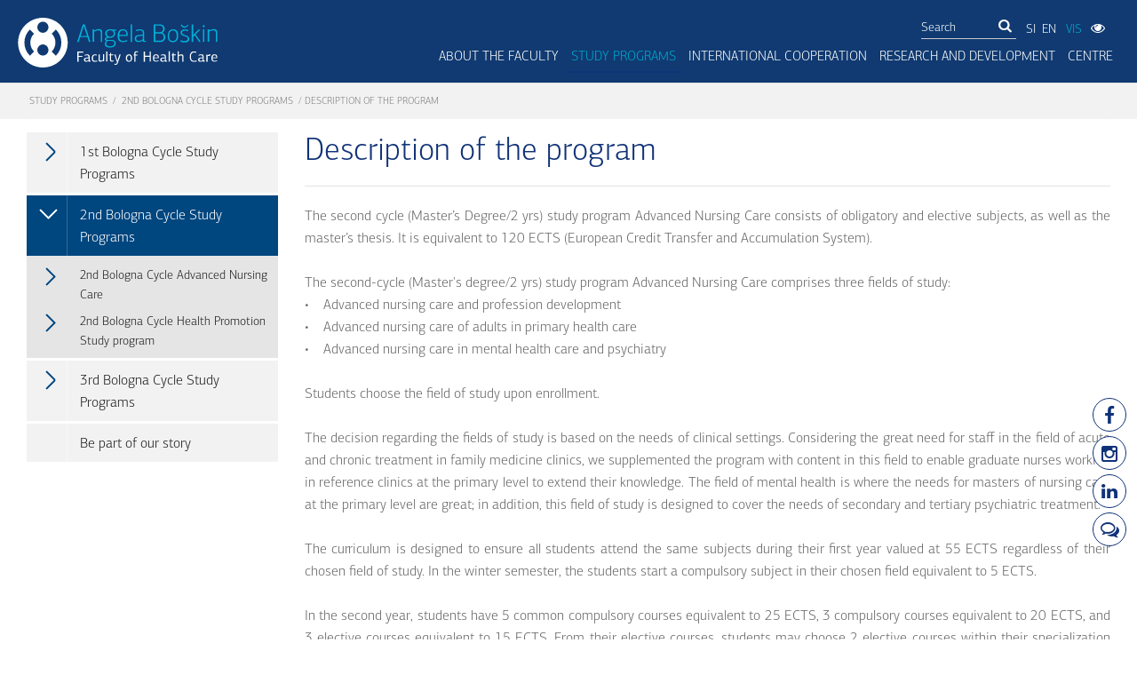

--- FILE ---
content_type: text/html; charset=utf-8
request_url: https://www.fzab.si/en/mainmenu-2/study-programs/2nd-bologna-cycle-study-programs/2nd-Bologna-Cycle-Advanced-Nursing-Care/opis-programa-10/
body_size: 14522
content:
<!DOCTYPE html>
<html>
<head>
     <title>Description of the program | Fakulteta za zdravstvo Angele Boškin</title>
    <base href="https://www.fzab.si/" />
<meta http-equiv="Content-Type" content="text/html; charset=utf-8" />
<meta class="viewport" name="viewport" content="width=device-width, initial-scale=1.0">

     <meta name="description" content=" The second cycle (Master&rsquo;s Degree/2 yrs) study program Advanced Nursing Care consists of obligatory and elective subjects, as well as the..." />
    <meta property="og:description" content=" The second cycle (Master&rsquo;s Degree/2 yrs) study program Advanced Nursing Care consists of obligatory and elective subjects, as well as the..." />  
    
<meta name="keywords" content="magister,zdravstvene,nege,jesenice,visoka,šola,zdravstveno,nego,izredni,študij,prijava,brezplačen,učbenik,dipl,diplomirana,medicinska,sestra,zdravstvenik,postanite">
 
<meta property="og:title" content="Description of the program" />
<meta itemprop="image" content="https://www.fzab.si/img/logo-fzab-icon.jpg" />
 
    <meta property="og:image" content="https://www.fzab.si/img/logo-fzab-icon.jpg" />
    


<link rel="start" title="Home Page, shortcut key=1" href="https://www.fzab.si/" />
<link rel="prev" title="Structure of master’s program" href="https://www.fzab.si/en/mainmenu-2/study-programs/2nd-bologna-cycle-study-programs/2nd-bologna-cycle-health-promotion-study-program/structure-of-master-s-program-2/" />
<link rel="next" title="Competences and capabilities" href="https://www.fzab.si/en/mainmenu-2/study-programs/2nd-bologna-cycle-study-programs/2nd-Bologna-Cycle-Advanced-Nursing-Care/Competences-and-capabilities/" />
 <script src="https://ajax.googleapis.com/ajax/libs/jquery/1.10.2/jquery.min.js"></script>
  <link rel="stylesheet" type="text/css" href="/lib/iealert/style.css" />

  
  <link rel="stylesheet" href="/cssnew/font-awesome.min.css">
  <link rel="stylesheet" href="/cssnew/bootstrap.min.css">
  
  
  <link rel="stylesheet" href="/cssnew/jquery.fancybox.css">
  
  
  
  <link rel="stylesheet" href="/cssnew/style2.css">
  <link rel="stylesheet" href="/cssnew/responsive.css">
  <link rel="stylesheet" href="/cssnew/customizer/pages.css">
  <link rel="stylesheet" href="/cssnew/customizer/home-pages-customizer.css">
  <link rel="stylesheet" href="/css/jquery.jscrollpane.css">  
  <link rel="stylesheet" href="/cssnew/demo-slideshow.css"> 
  <link rel="stylesheet" href="/cssnew/rumena-roza.css"> 


</head><body class="fixed-header opis-programa-10  page-en     ">

<div id="fb-root"></div>

<script>(function(d, s, id) {
  var js, fjs = d.getElementsByTagName(s)[0];
  if (d.getElementById(id)) return;
  js = d.createElement(s); js.id = id;
  js.src = "//connect.facebook.net/sl_SI/sdk.js#xfbml=1&version=v2.5";
  fjs.parentNode.insertBefore(js, fjs);
}(document, 'script', 'facebook-jssdk'));</script>


<div class="icons-right hidden-print">
  <a href="https://www.facebook.com/pages/Fakulteta-za-zdravstvo-Jesenice-Faculty-of-Health-Care-Jesenice/827238707324075" target="_blank"  data-placement="left" data-toggle="tooltip" data-html="true" class="tooltip-link" data-original-title="Facebook"><i class="fa fa-facebook fa-lg"></i></a>
  <a href="https://www.instagram.com/fzab.si/" target="_blank"  data-placement="left" data-toggle="tooltip" data-html="true" class="tooltip-link" data-original-title="Instagram"><i class="fa fa-instagram fa-lg"></i></a>

<a href="https://www.linkedin.com/school/angela-boskin-faculty-of-healthcare" target="_blank"  data-placement="left" data-toggle="tooltip" data-html="true" class="tooltip-link" data-original-title="Linkedin"><i class="fa fa-linkedin fa-lg"></i></a> <a href="/blog"   data-placement="left" data-toggle="tooltip" data-html="true" class="tooltip-link" data-original-title="Blog"><i class="fa fa-comments-o fa-lg"></i></a></div>
<div class="page-box">
<div class="page-box-content">
<header class="header header-two hidden-print">

    <div class="top-select-slabovidni  ">   
    <div class="container ">    
    <div class="row margin-bottom-50 justify-content-end">
        <div class="col-lg-2 col-sm-12"> </div>
        <div class="col-lg-3 col-sm-12"> 
     <a id="incfont" class="gumb-slepi">Povečaj Pisavo <i class="fa fa-search-plus"></i></a>
     
     </div>
     <div class="col-lg-3 col-sm-12">
     
     <a id="decfont" class="gumb-slepi">Pomanjšaj Pisavo <i class="fa fa-search-minus"></i></a>
     
      </div>      <div class="col-lg-3 col-sm-12"> 
<div class="mobile-kontrast hidden-md hidden-lg">
Spremeni kontrast:  
<button class="rumena-roza-btn" id="rumena-roza-btn-mobile"><span class="rumena-span"></span><span class="roza-span"></span> Rumena - Roza</button> 
<button class="zelena-rdeca-btn" id="zelena-rdeca-btn-mobile"><span class="zelena-span"></span><span class="rdeca-span"></span> Zelena - Rdeča</button> 
<button class="rumena-rdeca-btn" id="rumena-rdeca-btn-mobile"><span class="rumena-span"></span><span class="rdeca-span"></span> Rumena - Rdeča</button>
</div>
 <div class="primary hidden-xs hidden-sm  ">
<div class="navbar navbar-default " role="navigation">
<nav class="collapse navbar-collapse">
      <ul class="nav navbar-nav">       
          
      
<li class="parent "> Spremeni kontrast 
 

<ul class="sub">
  <li class=" "><button class="rumena-roza-btn" id="rumena-roza-btn"><span class="rumena-span"></span><span class="roza-span"></span> Rumena - Roza</button></li>
        <li class=" "><button class="zelena-rdeca-btn" id="zelena-rdeca-btn"><span class="zelena-span"></span><span class="rdeca-span"></span> Zelena - Rdeča</button></li>
        <li class=" "><button class="rumena-rdeca-btn" id="rumena-rdeca-btn"><span class="rumena-span"></span><span class="rdeca-span"></span> Rumena - Rdeča</button></li>
</ul>
</li>
</ul>
</nav>
 </div>

     </div>
     </div> <div class="col-lg-1 col-sm-12"> 
            <button id="viewmode-btn-close">X</button>

      </div>
    </div>
    </div>
    </div>


  <div class="container-fluid  max-width" style="padding-left:20px; padding-right:20px;">
  <div class="row">
    <div class="logo-box pull-left">
        
<a href="/en" class="logo">
      <img src="img/logo-en.svg" class="logo-img" alt="Logo FZAB" width="225" />
    </a>
    
    </div>
    
    <div class="primary pull-right">
  <div class="top-secondary ">
      <div class="top-menu hidden-xs hidden-sm">
    

</div>
<div class="search-box hidden-xs"> 

    
 <form id="cntnt01moduleform_1" method="get" action="https://www.fzab.si/en/footermenu-2/search-results/" class="cms_form">
<div class="hidden">
<input type="hidden" name="mact" value="Search,cntnt01,dosearch,0" />
<input type="hidden" name="cntnt01returnid" value="800" />
</div>

<div class="input-group">
<input type="text"  aria-label="Išči" class="form-control" id="cntnt01searchinput" name="cntnt01searchinput" size="20" maxlength="50" value="Search" onfocus="if(this.value==this.defaultValue) this.value='';" onblur="if(this.value=='') this.value=this.defaultValue;"/>

<span class="input-group-btn">
<button class="btn btn-white" type="submit" aria-label="Išči"><i class="fa fa-search "></i></button>
 </span>
<input type="hidden" id="cntnt01origreturnid" name="cntnt01origreturnid" value="1731" />
</div>
</form>


  
     
  
 </div>      
      <div class="fb-box">
      <a  href="/">SI</a><a  href="/en">EN</a>
        
      
         <a class="prijava-sis" href="https://vis.fzab.si/english/prijava.htm" target="_blank">VIS</a>
           <button id="viewmode-btn"><i class="fa fa-eye "></i></button>
      
      </div>
    </div>
    <div class="navbar navbar-default navbar-right" role="navigation">
      <button type="button" class="navbar-toggle btn-navbar collapsed" data-toggle="collapse" data-target=".primary .navbar-collapse">
      <span class="text">Menu</span>
      <span class="icon-bar"></span>
      <span class="icon-bar"></span>
      <span class="icon-bar"></span>
      </button>

      <nav class="collapse navbar-collapse">
                       <ul  class="nav navbar-nav">
                          
 

    

<li  class=" parent megamenu   alias-about-the-faculty"><a  href="https://www.fzab.si/en/mainmenu-2/about-the-faculty/introduction/" >ABOUT THE FACULTY</a>
 

<ul class='sub'>
<li  class=" megamenu   alias-introduction"><a  href="https://www.fzab.si/en/mainmenu-2/about-the-faculty/introduction/" >Introduction</a>
 

</li>
<li  class=" megamenu   alias-Identity-card"><a  href="https://www.fzab.si/en/mainmenu-2/about-the-faculty/Identity-card/" >Identity card</a>
 

</li>
<li  class=" megamenu   alias-vision-and-mission"><a  href="https://www.fzab.si/en/mainmenu-2/about-the-faculty/vision-and-mission/" >Vision and mission</a>
 

</li>
<li  class=" megamenu   alias-quality-assurance"><a  href="https://www.fzab.si/en/mainmenu-2/about-the-faculty/quality-assurance/" >Quality assurance</a>
 

</li>
<li  class=" megamenu   alias-publisher"><a  href="https://www.fzab.si/en/mainmenu-2/about-the-faculty/publisher/" >Publisher</a>
 

</li>
<li  class=" megamenu   alias-employees"><a  href="https://www.fzab.si/en/mainmenu-2/about-the-faculty/employees/" >Employees</a>
 

</li>
<li  class=" megamenu   alias-library"><a  href="https://www.fzab.si/en/mainmenu-2/about-the-faculty/library/general-information/" >Library</a>
 

</li>
<li  class=" megamenu   alias-contact-2"><a  href="https://www.fzab.si/en/mainmenu-2/about-the-faculty/contact-2/" >Contact</a>
 

</li>
<li  class=" megamenu   alias-news"><a  href="https://www.fzab.si/en/mainmenu-2/about-the-faculty/news/" >News</a>
 

</li></ul>
</li>
<li class="
  megamenu 
 parent current  alias-study-programs">

 <a   href="https://www.fzab.si/en/mainmenu-2/study-programs/" >Study programs</a>
<ul class='sub'>
<li  class=" megamenu   alias-1st-bologna-cycle-study-programs"><a  href="https://www.fzab.si/en/mainmenu-2/study-programs/1st-bologna-cycle-study-programs/" >1st Bologna Cycle Study Programs</a>
 

</li>
<li class="
  megamenu 
 parent current  alias-2nd-bologna-cycle-study-programs">

 <a   href="https://www.fzab.si/en/mainmenu-2/study-programs/2nd-bologna-cycle-study-programs/" >2nd Bologna Cycle Study Programs</a>
</li>
<li  class=" megamenu   alias-3rd-bologna-cycle-study-programs"><a  href="https://www.fzab.si/en/mainmenu-2/study-programs/3rd-bologna-cycle-study-programs/" >3rd Bologna Cycle Study Programs</a>
 

</li>
<li  class=" megamenu   alias-be-part-of-our-story"><a  href="https://www.fzab.si/en/mainmenu-2/study-programs/be-part-of-our-story/" >Be part of our story</a>
 

</li></ul>
</li>
<li  class=" parent megamenu   alias-international-cooperation"><a  href="https://www.fzab.si/en/mainmenu-2/international-cooperation/introduction-2/" >INTERNATIONAL COOPERATION</a>
 

<ul class='sub'>
<li  class=" megamenu   alias-introduction-2"><a  href="https://www.fzab.si/en/mainmenu-2/international-cooperation/introduction-2/" >Introduction and Erasmus Charter for Higher Education</a>
 

</li>
<li  class=" megamenu   alias-bilateral-agreements"><a  href="https://www.fzab.si/en/mainmenu-2/international-cooperation/bilateral-agreements/" >Bilateral Agreements</a>
 

</li>
<li  class=" megamenu   alias-student-international-exchanges"><a  href="https://www.fzab.si/en/mainmenu-2/international-cooperation/student-international-exchanges/" >Student International Exchanges</a>
 

</li>
<li  class=" megamenu   alias-staff-international-exchanges"><a  href="https://www.fzab.si/en/mainmenu-2/international-cooperation/staff-international-exchanges/" >Staff International Exchanges</a>
 

</li>
<li  class=" megamenu   alias-membership-in-associations"><a  href="https://www.fzab.si/en/mainmenu-2/international-cooperation/membership-in-associations/" >Membership in Associations</a>
 

</li>
<li  class=" megamenu   alias-academic-calendar"><a  href="https://www.fzab.si/en/mainmenu-2/international-cooperation/academic-calendar/" >Academic Calendar</a>
 

</li>
<li  class=" megamenu   alias-contact"><a  href="https://www.fzab.si/en/mainmenu-2/international-cooperation/contact/" >Contact</a>
 

</li>
<li  class=" megamenu   alias-announcements-news"><a  href="https://www.fzab.si/en/mainmenu-2/international-cooperation/announcements-news/" >Announcements / news</a>
 

</li></ul>
</li>
<li  class=" parent megamenu   alias-research-and-development"><a  href="https://www.fzab.si/en/mainmenu-2/research-and-development/research-and-development-3/" >RESEARCH AND DEVELOPMENT</a>
 

<ul class='sub'>
<li  class=" megamenu   alias-research-and-development-3"><a  href="https://www.fzab.si/en/mainmenu-2/research-and-development/research-and-development-3/" >Research and development </a>
 

</li>
<li  class=" megamenu   alias-research-institute"><a  href="https://www.fzab.si/en/mainmenu-2/research-and-development/research-institute/" >Research institute</a>
 

</li>
<li  class=" megamenu   alias-student-research"><a  href="https://www.fzab.si/en/mainmenu-2/research-and-development/student-research/" >Student research</a>
 

</li></ul>
</li>
<li  class=" parent megamenu   alias-lifelong-learning-centre"><a  href="https://www.fzab.si/en/mainmenu-2/lifelong-learning-centre/events-2026/" >Centre</a>
 

<ul class='sub'>
<li  class=" megamenu   alias-about-the-centre"><a  href="https://www.fzab.si/en/mainmenu-2/lifelong-learning-centre/about-the-centre/" >About the Centre </a>
 

</li>
<li  class=" megamenu   alias-events-2026"><a  href="https://www.fzab.si/en/mainmenu-2/lifelong-learning-centre/events-2026/" >Events 2026</a>
 

</li>
<li  class=" megamenu   alias-publications"><a  href="https://www.fzab.si/en/mainmenu-2/lifelong-learning-centre/publications/" >Publications</a>
 

</li>
<li  class=" megamenu   alias-archive-centre"><a  href="https://www.fzab.si/en/mainmenu-2/lifelong-learning-centre/archive-centre/" >Archive</a>
 

</li>
<li  class=" megamenu   alias-alumni-2"><a  href="https://www.fzab.si/en/mainmenu-2/lifelong-learning-centre/alumni-2/" >Alumni</a>
 

</li></ul></li></ul>

 

      </nav>
    </div>
    </div><!-- .primary --> 
   
  </div><!--.row -->
  </div>
</header><!-- .header -->

<div class="breadcrumb-box hidden-print">
  <div class="container-fluid max-width">
    <ul class="breadcrumb">
        <a href="https://www.fzab.si/en/mainmenu-2/study-programs/">Study programs</a>  /  <a href="https://www.fzab.si/en/mainmenu-2/study-programs/2nd-bologna-cycle-study-programs/">2nd Bologna Cycle Study Programs</a>  /  <span class="lastitem">Description of the program</span>
      </ul> 
  </div>
</div><!-- .breadcrumb-box -->

<section id="main">
  <div class="container-fluid max-width ">
  <div class="row">
    <div id="sidebar" class="sidebar col-sm-3 col-md-3 hidden-print">
  <aside class="widget menu">


          
                          
             
             
                
 
<nav>
<ul>




<li class="parent"><a href="https://www.fzab.si/en/mainmenu-2/study-programs/1st-bologna-cycle-study-programs/"  ><span class="open-sub"></span>1st Bologna Cycle Study Programs</a>

<ul class='sub'>



<li class="parent"><a href="https://www.fzab.si/en/mainmenu-2/study-programs/1st-bologna-cycle-study-programs/1st-cycle-study-program-nursing-curricular-reform-2016/"  ><span class="open-sub"></span>1st cycle study program Nursing Care – curricular reform 2016</a>

<ul class='sub'>



<li class="parent"><a href="https://www.fzab.si/en/mainmenu-2/study-programs/1st-bologna-cycle-study-programs/1st-cycle-study-program-nursing-curricular-reform-2016/predmetnik-1-letnika-5/"  ><span class="open-sub"></span>1st year curriculum</a>

<ul class='sub'>



<li ><a href="https://www.fzab.si/en/mainmenu-2/study-programs/1st-bologna-cycle-study-programs/1st-cycle-study-program-nursing-curricular-reform-2016/predmetnik-1-letnika-5/teorije-modeli-in-koncepti-zdravstvene-nege-in-e-zdravstvena-nega/"  >Nursing theories, models and concepts and informatics in nursing care</a>

</li>



<li ><a href="https://www.fzab.si/en/mainmenu-2/study-programs/1st-bologna-cycle-study-programs/1st-cycle-study-program-nursing-curricular-reform-2016/predmetnik-1-letnika-5/uvod-v-raziskovanje-v-zdravstveni-negi-2/"  >Introduction to Research in Nursing</a>

</li>



<li ><a href="https://www.fzab.si/en/mainmenu-2/study-programs/1st-bologna-cycle-study-programs/1st-cycle-study-program-nursing-curricular-reform-2016/predmetnik-1-letnika-5/proces-zdravstvene-nege-varne-zdravstvene-obravnave-in-dokumentiranje-v-zdravstveni-negi-2/"  >The process of nursing care and safe health care - nursing processes, safe health care and nursing documentation</a>

</li>



<li ><a href="https://www.fzab.si/en/mainmenu-2/study-programs/1st-bologna-cycle-study-programs/1st-cycle-study-program-nursing-curricular-reform-2016/predmetnik-1-letnika-5/diagnosticno-terapevtski-program-2/"  >Diagnostic–Therapeutic Program</a>

</li>



<li ><a href="https://www.fzab.si/en/mainmenu-2/study-programs/1st-bologna-cycle-study-programs/1st-cycle-study-program-nursing-curricular-reform-2016/predmetnik-1-letnika-5/zdravstvena-nega-obvezno-klinicno-usposabljanje/"  >Nursing Care - Mandatory Clinical Training</a>

</li>



<li ><a href="https://www.fzab.si/en/mainmenu-2/study-programs/1st-bologna-cycle-study-programs/1st-cycle-study-program-nursing-curricular-reform-2016/predmetnik-1-letnika-5/zdravstvena-nega-izbirno-klinicno-usposabljanje-2/"  >Nursing Care - Optional Clinical Training</a>

</li>



<li ><a href="https://www.fzab.si/en/mainmenu-2/study-programs/1st-bologna-cycle-study-programs/1st-cycle-study-program-nursing-curricular-reform-2016/predmetnik-1-letnika-5/etika-in-filozofija-zdravstvene-nege-z-zdravstveno-zakonodajo-2/"  >Ethics and Philosophy in Nursing Care with Health Care Legislation</a>

</li>



<li ><a href="https://www.fzab.si/en/mainmenu-2/study-programs/1st-bologna-cycle-study-programs/1st-cycle-study-program-nursing-curricular-reform-2016/predmetnik-1-letnika-5/anatomija-2/"  >Anatomy</a>

</li>



<li ><a href="https://www.fzab.si/en/mainmenu-2/study-programs/1st-bologna-cycle-study-programs/1st-cycle-study-program-nursing-curricular-reform-2016/predmetnik-1-letnika-5/patologija-3/"  >Pathology</a>

</li>



<li ><a href="https://www.fzab.si/en/mainmenu-2/study-programs/1st-bologna-cycle-study-programs/1st-cycle-study-program-nursing-curricular-reform-2016/predmetnik-1-letnika-5/fiziologija-3/"  >Physiology</a>

</li>



<li ><a href="https://www.fzab.si/en/mainmenu-2/study-programs/1st-bologna-cycle-study-programs/1st-cycle-study-program-nursing-curricular-reform-2016/predmetnik-1-letnika-5/biokemija-biofizika-2/"  >Biochemistry and Biophysics</a>

</li>



<li ><a href="https://www.fzab.si/en/mainmenu-2/study-programs/1st-bologna-cycle-study-programs/1st-cycle-study-program-nursing-curricular-reform-2016/predmetnik-1-letnika-5/farmakologija-3/"  >Pharmacology, safe handling of drugs and prescription of medicines</a>

</li>



<li ><a href="https://www.fzab.si/en/mainmenu-2/study-programs/1st-bologna-cycle-study-programs/1st-cycle-study-program-nursing-curricular-reform-2016/predmetnik-1-letnika-5/preprecevanje-in-obvladovanje-okuzb-v-zdravstvu-z-mikrobiologijo-2/"  >Prevention of Healthcare-Associated Infections with Microbiology</a>

</li>



<li ><a href="https://www.fzab.si/en/mainmenu-2/study-programs/1st-bologna-cycle-study-programs/1st-cycle-study-program-nursing-curricular-reform-2016/predmetnik-1-letnika-5/prehrana-in-dietetika-2/"  >Nutrition and Dietetics</a>

</li>



<li ><a href="https://www.fzab.si/en/mainmenu-2/study-programs/1st-bologna-cycle-study-programs/1st-cycle-study-program-nursing-curricular-reform-2016/predmetnik-1-letnika-5/javno-zdravje-in-osnove-promocije-zdravja-2/"  >Public health and the basic principles of health promotion</a>

</li>



<li ><a href="https://www.fzab.si/en/mainmenu-2/study-programs/1st-bologna-cycle-study-programs/1st-cycle-study-program-nursing-curricular-reform-2016/predmetnik-1-letnika-5/psihologija-in-komunikacija-v-zdravstvu-in-zdravstveni-negi-2/"  >Psychology and Communication in Health Care and Nursing</a>

</li>



<li ><a href="https://www.fzab.si/en/mainmenu-2/study-programs/1st-bologna-cycle-study-programs/1st-cycle-study-program-nursing-curricular-reform-2016/predmetnik-1-letnika-5/angleski-jezik-2/"  >English Language</a>

</li></ul>
</li>



<li class="parent"><a href="https://www.fzab.si/en/mainmenu-2/study-programs/1st-bologna-cycle-study-programs/1st-cycle-study-program-nursing-curricular-reform-2016/predmetnik-2-letnika-5/"  ><span class="open-sub"></span>2nd year curriculum</a>

<ul class='sub'>



<li ><a href="https://www.fzab.si/en/mainmenu-2/study-programs/1st-bologna-cycle-study-programs/1st-cycle-study-program-nursing-curricular-reform-2016/predmetnik-2-letnika-5/optional-clinical-training-in-nursing-1st-and-2nd-years/"  >Optional Clinical Training in Nursing - 1st and 2nd years</a>

</li>



<li ><a href="https://www.fzab.si/en/mainmenu-2/study-programs/1st-bologna-cycle-study-programs/1st-cycle-study-program-nursing-curricular-reform-2016/predmetnik-2-letnika-5/nursing-care-of-internal-disease-patients/"  >Nursing care of internal disease patients</a>

</li>



<li ><a href="https://www.fzab.si/en/mainmenu-2/study-programs/1st-bologna-cycle-study-programs/1st-cycle-study-program-nursing-curricular-reform-2016/predmetnik-2-letnika-5/nursing-care-of-internal-disease-patients-2/"  >Internal medicine with neurology, dermatology and venereology, infectious diseases and transfusion medicine</a>

</li>



<li ><a href="https://www.fzab.si/en/mainmenu-2/study-programs/1st-bologna-cycle-study-programs/1st-cycle-study-program-nursing-curricular-reform-2016/predmetnik-2-letnika-5/internal-medicine-nursing-clinical-training/"  >Internal medicine nursing - clinical training</a>

</li>



<li ><a href="https://www.fzab.si/en/mainmenu-2/study-programs/1st-bologna-cycle-study-programs/1st-cycle-study-program-nursing-curricular-reform-2016/predmetnik-2-letnika-5/nursing-care-of-a-surgical-patient-and-rehabilitation/"  >Nursing care of a surgical patient and rehabilitation </a>

</li>



<li ><a href="https://www.fzab.si/en/mainmenu-2/study-programs/1st-bologna-cycle-study-programs/1st-cycle-study-program-nursing-curricular-reform-2016/predmetnik-2-letnika-5/surgery-with-special-areas-and-rehabilitation/"  >Surgery with special areas and rehabilitation</a>

</li>



<li ><a href="https://www.fzab.si/en/mainmenu-2/study-programs/1st-bologna-cycle-study-programs/1st-cycle-study-program-nursing-curricular-reform-2016/predmetnik-2-letnika-5/nursing-care-in-surgery-with-rehabilitation-clinical-training/"  >Nursing care in surgery with rehabilitation - clinical training</a>

</li>



<li ><a href="https://www.fzab.si/en/mainmenu-2/study-programs/1st-bologna-cycle-study-programs/1st-cycle-study-program-nursing-curricular-reform-2016/predmetnik-2-letnika-5/elderly-nursing-care-2/"  >Elderly nursing care</a>

</li>



<li ><a href="https://www.fzab.si/en/mainmenu-2/study-programs/1st-bologna-cycle-study-programs/1st-cycle-study-program-nursing-curricular-reform-2016/predmetnik-2-letnika-5/gerontology/"  >Gerontology</a>

</li>



<li ><a href="https://www.fzab.si/en/mainmenu-2/study-programs/1st-bologna-cycle-study-programs/1st-cycle-study-program-nursing-curricular-reform-2016/predmetnik-2-letnika-5/gerontology-nursing-clinical-training/"  >Gerontology Nursing – clinical training</a>

</li>



<li ><a href="https://www.fzab.si/en/mainmenu-2/study-programs/1st-bologna-cycle-study-programs/1st-cycle-study-program-nursing-curricular-reform-2016/predmetnik-2-letnika-5/emergency-medical-care-urgent-conditions-and-health-care-provision-under-special-conditions/"  >Emergency medical care, urgent conditions and health care provision under special conditions</a>

</li>



<li ><a href="https://www.fzab.si/en/mainmenu-2/study-programs/1st-bologna-cycle-study-programs/1st-cycle-study-program-nursing-curricular-reform-2016/predmetnik-2-letnika-5/emergency-nursing-nursing-under-urgent-and-special-conditions-clinical-training/"  >Emergency nursing, nursing under urgent and special conditions – clinical training</a>

</li>



<li ><a href="https://www.fzab.si/en/mainmenu-2/study-programs/1st-bologna-cycle-study-programs/1st-cycle-study-program-nursing-curricular-reform-2016/predmetnik-2-letnika-5/health-promotion-and-teaching-strategies-for-health-education/"  >Health promotion and teaching strategies for health education</a>

</li>



<li ><a href="https://www.fzab.si/en/mainmenu-2/study-programs/1st-bologna-cycle-study-programs/1st-cycle-study-program-nursing-curricular-reform-2016/predmetnik-2-letnika-5/nursing-care-of-patients-with-chronic-diseases/"  >Nursing care of patients with chronic diseases </a>

</li>



<li ><a href="https://www.fzab.si/en/mainmenu-2/study-programs/1st-bologna-cycle-study-programs/1st-cycle-study-program-nursing-curricular-reform-2016/predmetnik-2-letnika-5/long-term-care/"  >Long-term care</a>

</li>



<li ><a href="https://www.fzab.si/en/mainmenu-2/study-programs/1st-bologna-cycle-study-programs/1st-cycle-study-program-nursing-curricular-reform-2016/predmetnik-2-letnika-5/palliative-care-and-oncology-nursing/"  >Palliative care and oncology nursing</a>

</li>



<li ><a href="https://www.fzab.si/en/mainmenu-2/study-programs/1st-bologna-cycle-study-programs/1st-cycle-study-program-nursing-curricular-reform-2016/predmetnik-2-letnika-5/nursing-care-of-chronic-patients-clinical-training/"  >Nursing care of chronic patients – clinical training</a>

</li>



<li ><a href="https://www.fzab.si/en/mainmenu-2/study-programs/1st-bologna-cycle-study-programs/1st-cycle-study-program-nursing-curricular-reform-2016/predmetnik-2-letnika-5/sociology-of-health-and-disease-and-multiculturalism/"  >Sociology of health and disease and multiculturalism</a>

</li>



<li ><a href="https://www.fzab.si/en/mainmenu-2/study-programs/1st-bologna-cycle-study-programs/1st-cycle-study-program-nursing-curricular-reform-2016/predmetnik-2-letnika-5/management-and-leadership-in-healthcare-and-nursing/"  >Management and leadership in healthcare and nursing</a>

</li></ul>
</li>



<li class="parent"><a href="https://www.fzab.si/en/mainmenu-2/study-programs/1st-bologna-cycle-study-programs/1st-cycle-study-program-nursing-curricular-reform-2016/predmetnik-3-letnika-3/"  ><span class="open-sub"></span>3rd year curriculum</a>

<ul class='sub'>



<li ><a href="https://www.fzab.si/en/mainmenu-2/study-programs/1st-bologna-cycle-study-programs/1st-cycle-study-program-nursing-curricular-reform-2016/predmetnik-3-letnika-3/optional-clinical-training-in-specialty-areas-of-nursing-3rd-year/"  >Optional clinical training in specialty areas of nursing – 3rd year</a>

</li>



<li ><a href="https://www.fzab.si/en/mainmenu-2/study-programs/1st-bologna-cycle-study-programs/1st-cycle-study-program-nursing-curricular-reform-2016/predmetnik-3-letnika-3/child-and-adolescent-nursing-care-2/"  >Child and Adolescent Nursing Care</a>

</li>



<li ><a href="https://www.fzab.si/en/mainmenu-2/study-programs/1st-bologna-cycle-study-programs/1st-cycle-study-program-nursing-curricular-reform-2016/predmetnik-3-letnika-3/pediatrics-2/"  >Pediatrics</a>

</li>



<li ><a href="https://www.fzab.si/en/mainmenu-2/study-programs/1st-bologna-cycle-study-programs/1st-cycle-study-program-nursing-curricular-reform-2016/predmetnik-3-letnika-3/child-and-adolescent-nursing-clinical-training/"  >Child and adolescent nursing – clinical training</a>

</li>



<li ><a href="https://www.fzab.si/en/mainmenu-2/study-programs/1st-bologna-cycle-study-programs/1st-cycle-study-program-nursing-curricular-reform-2016/predmetnik-3-letnika-3/women-s-health-nursing-care-obstetrics-nursing-care-with-gynecology-and-obstetric/"  >Women’s health nursing care, obstetrics nursing care with gynecology and obstetric </a>

</li>



<li ><a href="https://www.fzab.si/en/mainmenu-2/study-programs/1st-bologna-cycle-study-programs/1st-cycle-study-program-nursing-curricular-reform-2016/predmetnik-3-letnika-3/gynecology-and-obstetrics/"  >Gynecology and Obstetrics</a>

</li>



<li ><a href="https://www.fzab.si/en/mainmenu-2/study-programs/1st-bologna-cycle-study-programs/1st-cycle-study-program-nursing-curricular-reform-2016/predmetnik-3-letnika-3/women-s-health-nursing-care-gynecology-and-obstetrics-clinical-training/"  >Women’s Health Nursing Care, Gynecology and Obstetrics - clinical training</a>

</li>



<li ><a href="https://www.fzab.si/en/mainmenu-2/study-programs/1st-bologna-cycle-study-programs/1st-cycle-study-program-nursing-curricular-reform-2016/predmetnik-3-letnika-3/primary-and-community-health-care-with-health-promotion/"  >Primary and community health care with health promotion</a>

</li>



<li ><a href="https://www.fzab.si/en/mainmenu-2/study-programs/1st-bologna-cycle-study-programs/1st-cycle-study-program-nursing-curricular-reform-2016/predmetnik-3-letnika-3/primary-and-community-nursing-clinical-training/"  >Primary and community nursing – clinical training</a>

</li>



<li ><a href="https://www.fzab.si/en/mainmenu-2/study-programs/1st-bologna-cycle-study-programs/1st-cycle-study-program-nursing-curricular-reform-2016/predmetnik-3-letnika-3/nursing-care-and-mental-health-2/"  >Nursing care and mental health</a>

</li>



<li ><a href="https://www.fzab.si/en/mainmenu-2/study-programs/1st-bologna-cycle-study-programs/1st-cycle-study-program-nursing-curricular-reform-2016/predmetnik-3-letnika-3/psychiatry-2/"  >Psychiatry</a>

</li>



<li ><a href="https://www.fzab.si/en/mainmenu-2/study-programs/1st-bologna-cycle-study-programs/1st-cycle-study-program-nursing-curricular-reform-2016/predmetnik-3-letnika-3/nursing-and-mental-health-clinical-training/"  >Nursing and mental health – clinical training</a>

</li>



<li ><a href="https://www.fzab.si/en/mainmenu-2/study-programs/1st-bologna-cycle-study-programs/1st-cycle-study-program-nursing-curricular-reform-2016/predmetnik-3-letnika-3/quality-and-safety-in-health-care-and-nursing/"  >Quality and safety in health care and nursing</a>

</li>



<li ><a href="https://www.fzab.si/en/mainmenu-2/study-programs/1st-bologna-cycle-study-programs/1st-cycle-study-program-nursing-curricular-reform-2016/predmetnik-3-letnika-3/research-and-evidence-based-nursing-with-preparation-for-the-diploma-thesis/"  >Research and evidence-based nursing with preparation for the diploma thesis</a>

</li>



<li ><a href="https://www.fzab.si/en/mainmenu-2/study-programs/1st-bologna-cycle-study-programs/1st-cycle-study-program-nursing-curricular-reform-2016/predmetnik-3-letnika-3/communication-in-health-care-and-nursing-teams-with-supervision/"  >Communication in health care and nursing teams with supervision</a>

</li>



<li ><a href="https://www.fzab.si/en/mainmenu-2/study-programs/1st-bologna-cycle-study-programs/1st-cycle-study-program-nursing-curricular-reform-2016/predmetnik-3-letnika-3/prevention-of-healthcare-associated-infections/"  >Prevention of healthcare-associated infections</a>

</li>



<li ><a href="https://www.fzab.si/en/mainmenu-2/study-programs/1st-bologna-cycle-study-programs/1st-cycle-study-program-nursing-curricular-reform-2016/predmetnik-3-letnika-3/palliative-care-2/"  >Palliative care</a>

</li>



<li ><a href="https://www.fzab.si/en/mainmenu-2/study-programs/1st-bologna-cycle-study-programs/1st-cycle-study-program-nursing-curricular-reform-2016/predmetnik-3-letnika-3/alternative-nutrition-2/"  >Alternative nutrition</a>

</li>



<li ><a href="https://www.fzab.si/en/mainmenu-2/study-programs/1st-bologna-cycle-study-programs/1st-cycle-study-program-nursing-curricular-reform-2016/predmetnik-3-letnika-3/anaesthesiology-and-resuscitation/"  >Anaesthesiology and resuscitation</a>

</li>



<li ><a href="https://www.fzab.si/en/mainmenu-2/study-programs/1st-bologna-cycle-study-programs/1st-cycle-study-program-nursing-curricular-reform-2016/predmetnik-3-letnika-3/social-perspective-and-promotion-of-mental-health-in-nursing/"  >Social perspective and promotion of mental health in nursing</a>

</li>



<li ><a href="https://www.fzab.si/en/mainmenu-2/study-programs/1st-bologna-cycle-study-programs/1st-cycle-study-program-nursing-curricular-reform-2016/predmetnik-3-letnika-3/health-care-economics/"  >Health care economics</a>

</li>



<li ><a href="https://www.fzab.si/en/mainmenu-2/study-programs/1st-bologna-cycle-study-programs/1st-cycle-study-program-nursing-curricular-reform-2016/predmetnik-3-letnika-3/operative-nursing-care/"  >Operative nursing care</a>

</li>



<li ><a href="https://www.fzab.si/en/mainmenu-2/study-programs/1st-bologna-cycle-study-programs/1st-cycle-study-program-nursing-curricular-reform-2016/predmetnik-3-letnika-3/nursing-care-of-vulnerable-groups/"  >Nursing care of vulnerable groups</a>

</li>



<li ><a href="https://www.fzab.si/en/mainmenu-2/study-programs/1st-bologna-cycle-study-programs/1st-cycle-study-program-nursing-curricular-reform-2016/predmetnik-3-letnika-3/methods-for-monitoring-and-implementation-of-improvements-in-the-clinical-setting/"  >Methods for monitoring and implementation of improvements in the clinical setting</a>

</li>



<li ><a href="https://www.fzab.si/en/mainmenu-2/study-programs/1st-bologna-cycle-study-programs/1st-cycle-study-program-nursing-curricular-reform-2016/predmetnik-3-letnika-3/multicultural-competencies-in-health-care/"  >Multicultural competencies in health care</a>

</li>



<li ><a href="https://www.fzab.si/en/mainmenu-2/study-programs/1st-bologna-cycle-study-programs/1st-cycle-study-program-nursing-curricular-reform-2016/predmetnik-3-letnika-3/german-language-2/"  >German Language</a>

</li>



<li ><a href="https://www.fzab.si/en/mainmenu-2/study-programs/1st-bologna-cycle-study-programs/1st-cycle-study-program-nursing-curricular-reform-2016/predmetnik-3-letnika-3/nursing-and-coordination-of-health-care-provision/"  >Nursing and coordination of health care provision</a>

</li>



<li ><a href="https://www.fzab.si/en/mainmenu-2/study-programs/1st-bologna-cycle-study-programs/1st-cycle-study-program-nursing-curricular-reform-2016/predmetnik-3-letnika-3/bachelor-s-degree/"  >Bachelor`s degree </a>

</li></ul></li></ul>
</li>



<li class="parent"><a href="https://www.fzab.si/en/mainmenu-2/study-programs/1st-bologna-cycle-study-programs/1st-cycle-study-program-physiotherapy/"  ><span class="open-sub"></span>1st cycle study program Physiotherapy</a>

<ul class='sub'>



<li ><a href="https://www.fzab.si/en/mainmenu-2/study-programs/1st-bologna-cycle-study-programs/1st-cycle-study-program-physiotherapy/description-of-the-program-4/"  >Description of the program</a>

</li>



<li ><a href="https://www.fzab.si/en/mainmenu-2/study-programs/1st-bologna-cycle-study-programs/1st-cycle-study-program-physiotherapy/competences-4/"  >Competences</a>

</li>



<li class="parent"><a href="https://www.fzab.si/en/mainmenu-2/study-programs/1st-bologna-cycle-study-programs/1st-cycle-study-program-physiotherapy/1st-year-curriculum-3/"  ><span class="open-sub"></span>1st year curriculum</a>

<ul class='sub'>



<li ><a href="https://www.fzab.si/en/mainmenu-2/study-programs/1st-bologna-cycle-study-programs/1st-cycle-study-program-physiotherapy/1st-year-curriculum-3/anatomy-physiology-pathology/"  >Anatomy, physiology, pathology</a>

</li>



<li ><a href="https://www.fzab.si/en/mainmenu-2/study-programs/1st-bologna-cycle-study-programs/1st-cycle-study-program-physiotherapy/1st-year-curriculum-3/functional-anatomy-and-physiology-of-locomotor-system/"  >Functional anatomy and physiology of locomotor system</a>

</li>



<li ><a href="https://www.fzab.si/en/mainmenu-2/study-programs/1st-bologna-cycle-study-programs/1st-cycle-study-program-physiotherapy/1st-year-curriculum-3/biophysics-with-biomechanics/"  >Biophysics with biomechanics</a>

</li>



<li ><a href="https://www.fzab.si/en/mainmenu-2/study-programs/1st-bologna-cycle-study-programs/1st-cycle-study-program-physiotherapy/1st-year-curriculum-3/biomedical-fountdations-of-physioteraphy/"  >Biomedical fountdations of physioteraphy</a>

</li>



<li ><a href="https://www.fzab.si/en/mainmenu-2/study-programs/1st-bologna-cycle-study-programs/1st-cycle-study-program-physiotherapy/1st-year-curriculum-3/physiotherapy-as-a-profession-and-science/"  >Physiotherapy as a profession and science</a>

</li>



<li ><a href="https://www.fzab.si/en/mainmenu-2/study-programs/1st-bologna-cycle-study-programs/1st-cycle-study-program-physiotherapy/1st-year-curriculum-3/assessment-methods-in-physiotherapy/"  >Assessment methods in physiotherapy</a>

</li>



<li ><a href="https://www.fzab.si/en/mainmenu-2/study-programs/1st-bologna-cycle-study-programs/1st-cycle-study-program-physiotherapy/1st-year-curriculum-3/internal-medicine-and-emergency-medical-assistance/"  >Internal medicine and emergency medical assistance</a>

</li>



<li ><a href="https://www.fzab.si/en/mainmenu-2/study-programs/1st-bologna-cycle-study-programs/1st-cycle-study-program-physiotherapy/1st-year-curriculum-3/management-in-healthcare-and-organization-in-physiotherapy/"  >Management in healthcare and  organization in physiotherapy </a>

</li>



<li ><a href="https://www.fzab.si/en/mainmenu-2/study-programs/1st-bologna-cycle-study-programs/1st-cycle-study-program-physiotherapy/1st-year-curriculum-3/prevention-and-control-of-infections-in-healthcare/"  >Prevention and control of infections in healthcare</a>

</li>



<li ><a href="https://www.fzab.si/en/mainmenu-2/study-programs/1st-bologna-cycle-study-programs/1st-cycle-study-program-physiotherapy/1st-year-curriculum-3/psychology-and-communication-in-healh-care/"  >Psychology and communication in healh care</a>

</li>



<li ><a href="https://www.fzab.si/en/mainmenu-2/study-programs/1st-bologna-cycle-study-programs/1st-cycle-study-program-physiotherapy/1st-year-curriculum-3/foreign-language-english/"  >Foreign language - English</a>

</li></ul>
</li>



<li class="parent"><a href="https://www.fzab.si/en/mainmenu-2/study-programs/1st-bologna-cycle-study-programs/1st-cycle-study-program-physiotherapy/2nd-year-curriculum-3/"  ><span class="open-sub"></span>2nd year curriculum</a>

<ul class='sub'>



<li ><a href="https://www.fzab.si/en/mainmenu-2/study-programs/1st-bologna-cycle-study-programs/1st-cycle-study-program-physiotherapy/2nd-year-curriculum-3/physiotherapy-in-surgery-traumatology-and-orthopedic/"  >Physiotherapy in surgery, traumatology and orthopedic</a>

</li>



<li ><a href="https://www.fzab.si/en/mainmenu-2/study-programs/1st-bologna-cycle-study-programs/1st-cycle-study-program-physiotherapy/2nd-year-curriculum-3/physical-agents-in-physiotherapy/"  >Physical agents in physiotherapy</a>

</li>



<li ><a href="https://www.fzab.si/en/mainmenu-2/study-programs/1st-bologna-cycle-study-programs/1st-cycle-study-program-physiotherapy/2nd-year-curriculum-3/kinesiotherapy/"  >Kinesiotherapy</a>

</li>



<li ><a href="https://www.fzab.si/en/mainmenu-2/study-programs/1st-bologna-cycle-study-programs/1st-cycle-study-program-physiotherapy/2nd-year-curriculum-3/manual-therapy/"  >Manual therapy</a>

</li>



<li ><a href="https://www.fzab.si/en/mainmenu-2/study-programs/1st-bologna-cycle-study-programs/1st-cycle-study-program-physiotherapy/2nd-year-curriculum-3/cardiorespiratory-physiotherapy/"  >Cardiorespiratory physiotherapy</a>

</li>



<li ><a href="https://www.fzab.si/en/mainmenu-2/study-programs/1st-bologna-cycle-study-programs/1st-cycle-study-program-physiotherapy/2nd-year-curriculum-3/physiotherapy-and-health-promotion/"  >Physiotherapy and Health Promotion</a>

</li>



<li ><a href="https://www.fzab.si/en/mainmenu-2/study-programs/1st-bologna-cycle-study-programs/1st-cycle-study-program-physiotherapy/2nd-year-curriculum-3/clinical-trainig-1/"  >Clinical training 1</a>

</li></ul>
</li>



<li class="parent"><a href="https://www.fzab.si/en/mainmenu-2/study-programs/1st-bologna-cycle-study-programs/1st-cycle-study-program-physiotherapy/3rd-year-curriculum-2/"  ><span class="open-sub"></span>3rd year curriculum</a>

<ul class='sub'>



<li ><a href="https://www.fzab.si/en/mainmenu-2/study-programs/1st-bologna-cycle-study-programs/1st-cycle-study-program-physiotherapy/3rd-year-curriculum-2/neurology-and-neurophysiology/"  >Neurology and neurophysiology</a>

</li>



<li ><a href="https://www.fzab.si/en/mainmenu-2/study-programs/1st-bologna-cycle-study-programs/1st-cycle-study-program-physiotherapy/3rd-year-curriculum-2/neurophysioterapy/"  >Neurophysioterapy</a>

</li>



<li ><a href="https://www.fzab.si/en/mainmenu-2/study-programs/1st-bologna-cycle-study-programs/1st-cycle-study-program-physiotherapy/3rd-year-curriculum-2/physiotherapy-of-the-elderly-and-chronicaly-ill-patients/"  >Physiotherapy of the elderly and chronicaly ill patients</a>

</li>



<li ><a href="https://www.fzab.si/en/mainmenu-2/study-programs/1st-bologna-cycle-study-programs/1st-cycle-study-program-physiotherapy/3rd-year-curriculum-2/physiotherapy-at-primary-care-rehabilitation/"  >Physiotherapy at primary care rehabilitation</a>

</li>



<li ><a href="https://www.fzab.si/en/mainmenu-2/study-programs/1st-bologna-cycle-study-programs/1st-cycle-study-program-physiotherapy/3rd-year-curriculum-2/physiotherapy-for-women-s-health/"  >Physiotherapy for women&#39;s health</a>

</li>



<li ><a href="https://www.fzab.si/en/mainmenu-2/study-programs/1st-bologna-cycle-study-programs/1st-cycle-study-program-physiotherapy/3rd-year-curriculum-2/clinical-trainig-2/"  >Clinical training 2</a>

</li>



<li ><a href="https://www.fzab.si/en/mainmenu-2/study-programs/1st-bologna-cycle-study-programs/1st-cycle-study-program-physiotherapy/3rd-year-curriculum-2/research-and-evidence-based-physiotherapy-and-bachelor-s-degree/"  >Research and evidence based physiotherapy and Bachelor`s degree</a>

</li></ul>
</li>



<li class="parent"><a href="https://www.fzab.si/en/mainmenu-2/study-programs/1st-bologna-cycle-study-programs/1st-cycle-study-program-physiotherapy/elective-general-subjects/"  ><span class="open-sub"></span>Elective general  subjects</a>

<ul class='sub'>



<li ><a href="https://www.fzab.si/en/mainmenu-2/study-programs/1st-bologna-cycle-study-programs/1st-cycle-study-program-physiotherapy/elective-general-subjects/quality-and-safety-in-healthcare-and-physiotherapy/"  >Quality and safety in healthcare and physiotherapy</a>

</li>



<li ><a href="https://www.fzab.si/en/mainmenu-2/study-programs/1st-bologna-cycle-study-programs/1st-cycle-study-program-physiotherapy/elective-general-subjects/foreign-language-german/"  >Foreign language - German</a>

</li>



<li ><a href="https://www.fzab.si/en/mainmenu-2/study-programs/1st-bologna-cycle-study-programs/1st-cycle-study-program-physiotherapy/elective-general-subjects/sociology-of-health-and-disease-and-multiculturalism-2/"  >Sociology of health and disease and multiculturalism</a>

</li>



<li ><a href="https://www.fzab.si/en/mainmenu-2/study-programs/1st-bologna-cycle-study-programs/1st-cycle-study-program-physiotherapy/elective-general-subjects/communication-and-supervision-in-healthcare/"  >Communication and supervision in healthcare</a>

</li>



<li ><a href="https://www.fzab.si/en/mainmenu-2/study-programs/1st-bologna-cycle-study-programs/1st-cycle-study-program-physiotherapy/elective-general-subjects/informatics-in-health-care/"  >Informatics in health care</a>

</li>



<li ><a href="https://www.fzab.si/en/mainmenu-2/study-programs/1st-bologna-cycle-study-programs/1st-cycle-study-program-physiotherapy/elective-general-subjects/teaching-strategies-for-health-education/"  >Teaching Strategies for Health Education</a>

</li></ul>
</li>



<li class="parent"><a href="https://www.fzab.si/en/mainmenu-2/study-programs/1st-bologna-cycle-study-programs/1st-cycle-study-program-physiotherapy/elective-disciplinary-subject/"  ><span class="open-sub"></span>Elective disciplinary subject</a>

<ul class='sub'>



<li ><a href="https://www.fzab.si/en/mainmenu-2/study-programs/1st-bologna-cycle-study-programs/1st-cycle-study-program-physiotherapy/elective-disciplinary-subject/physiotherapy-for-healthy-and-safe-work/"  >Physiotherapy for healthy and safe work</a>

</li>



<li ><a href="https://www.fzab.si/en/mainmenu-2/study-programs/1st-bologna-cycle-study-programs/1st-cycle-study-program-physiotherapy/elective-disciplinary-subject/sports-physiotherapy-and-rehabilitation/"  >Sports physiotherapy and rehabilitation</a>

</li>



<li ><a href="https://www.fzab.si/en/mainmenu-2/study-programs/1st-bologna-cycle-study-programs/1st-cycle-study-program-physiotherapy/elective-disciplinary-subject/healthy-lifestyle/"  >Healthy Lifestyle</a>

</li>



<li ><a href="https://www.fzab.si/en/mainmenu-2/study-programs/1st-bologna-cycle-study-programs/1st-cycle-study-program-physiotherapy/elective-disciplinary-subject/physiotherapy-for-pelvic-foor-dysfunction/"  >Physiotherapy for pelvic foor dysfunction</a>

</li>



<li ><a href="https://www.fzab.si/en/mainmenu-2/study-programs/1st-bologna-cycle-study-programs/1st-cycle-study-program-physiotherapy/elective-disciplinary-subject/group-exercise-and-fitness/"  >Group exercise and fitness</a>

</li>



<li ><a href="https://www.fzab.si/en/mainmenu-2/study-programs/1st-bologna-cycle-study-programs/1st-cycle-study-program-physiotherapy/elective-disciplinary-subject/rehabilitation-of-disabled-people-with-developmental-disorders/"  >Rehabilitation people with special needs</a>

</li>



<li ><a href="https://www.fzab.si/en/mainmenu-2/study-programs/1st-bologna-cycle-study-programs/1st-cycle-study-program-physiotherapy/elective-disciplinary-subject/selected-methods-and-techniques-in-manual-therapy/"  >Selected methods and techniques in manual therapy</a>

</li>



<li ><a href="https://www.fzab.si/en/mainmenu-2/study-programs/1st-bologna-cycle-study-programs/1st-cycle-study-program-physiotherapy/elective-disciplinary-subject/exercise-for-health/"  >Exercise for Health</a>

</li>



<li ><a href="https://www.fzab.si/en/mainmenu-2/study-programs/1st-bologna-cycle-study-programs/1st-cycle-study-program-physiotherapy/elective-disciplinary-subject/basics-of-kinesiology/"  >Basics of kinesiology</a>

</li>



<li ><a href="https://www.fzab.si/en/mainmenu-2/study-programs/1st-bologna-cycle-study-programs/1st-cycle-study-program-physiotherapy/elective-disciplinary-subject/arm-rehabilitation/"  >Arm rehabilitation</a>

</li>



<li ><a href="https://www.fzab.si/en/mainmenu-2/study-programs/1st-bologna-cycle-study-programs/1st-cycle-study-program-physiotherapy/elective-disciplinary-subject/wellness-and-wellness-activity/"  >Wellness and wellness activity</a>

</li></ul></li></ul></li></ul>
</li>


<li class="parent active"><a   href="https://www.fzab.si/en/mainmenu-2/study-programs/2nd-bologna-cycle-study-programs/" ><span class="open-sub"></span>2nd Bologna Cycle Study Programs </a>


<ul class='sub'>



<li class="parent"><a href="https://www.fzab.si/en/mainmenu-2/study-programs/2nd-bologna-cycle-study-programs/2nd-Bologna-Cycle-Nursing-Care-Study-program/"  ><span class="open-sub"></span>2nd Bologna Cycle Advanced Nursing Care</a>

<ul class='sub'>



<li ><a href="https://www.fzab.si/en/mainmenu-2/study-programs/2nd-bologna-cycle-study-programs/2nd-Bologna-Cycle-Nursing-Care-Study-program/why-master-degree-in-nursing/"  >Why master degree in nursing?</a>

</li>



<li ><a href="https://www.fzab.si/en/mainmenu-2/study-programs/2nd-bologna-cycle-study-programs/2nd-Bologna-Cycle-Nursing-Care-Study-program/why-study-at-the-cnj-2/"  >Why study at the ABFHC?</a>

</li>



<li ><a href="https://www.fzab.si/en/mainmenu-2/study-programs/2nd-bologna-cycle-study-programs/2nd-Bologna-Cycle-Nursing-Care-Study-program/description-of-the-program-2/"  >Description of the program</a>

</li>



<li ><a href="https://www.fzab.si/en/mainmenu-2/study-programs/2nd-bologna-cycle-study-programs/2nd-Bologna-Cycle-Nursing-Care-Study-program/competences-2/"  >Competences</a>

</li>



<li class="parent"><a href="https://www.fzab.si/en/mainmenu-2/study-programs/2nd-bologna-cycle-study-programs/2nd-Bologna-Cycle-Nursing-Care-Study-program/1st-semester/"  ><span class="open-sub"></span>1st year curriculum</a>

<ul class='sub'>



<li ><a href="https://www.fzab.si/en/mainmenu-2/study-programs/2nd-bologna-cycle-study-programs/2nd-Bologna-Cycle-Nursing-Care-Study-program/1st-semester/research-and-research-methodology/"  >Research and Research Methodology</a>

</li>



<li ><a href="https://www.fzab.si/en/mainmenu-2/study-programs/2nd-bologna-cycle-study-programs/2nd-Bologna-Cycle-Nursing-Care-Study-program/1st-semester/theory-and-practice-of-nursing/"  >Theory and Practice of Nursing</a>

</li>



<li ><a href="https://www.fzab.si/en/mainmenu-2/study-programs/2nd-bologna-cycle-study-programs/2nd-Bologna-Cycle-Nursing-Care-Study-program/1st-semester/advanced-application-of-ethical-theory-in-clinical-nursing-practice/"  >Advanced Application of Ethical Theory in Clinical Nursing Practice</a>

</li>



<li ><a href="https://www.fzab.si/en/mainmenu-2/study-programs/2nd-bologna-cycle-study-programs/2nd-Bologna-Cycle-Nursing-Care-Study-program/1st-semester/evidence-based-practice-in-nursing/"  >Evidence-Based Practice in Nursing</a>

</li>



<li ><a href="https://www.fzab.si/en/mainmenu-2/study-programs/2nd-bologna-cycle-study-programs/2nd-Bologna-Cycle-Nursing-Care-Study-program/1st-semester/education-and-mentoring-process-in-clinical-nursing-practice/"  >Education and Mentoring Process in Clinical Nursing Practice</a>

</li>



<li ><a href="https://www.fzab.si/en/mainmenu-2/study-programs/2nd-bologna-cycle-study-programs/2nd-Bologna-Cycle-Nursing-Care-Study-program/1st-semester/basics-of-management-leadership-and-quality-in-health-care-and-nursing-care/"  >Management in health care and nursing care</a>

</li></ul>
</li>



<li class="parent"><a href="https://www.fzab.si/en/mainmenu-2/study-programs/2nd-bologna-cycle-study-programs/2nd-Bologna-Cycle-Nursing-Care-Study-program/3rd-and-4th-semesters/"  ><span class="open-sub"></span>2nd year curriculum</a>

<ul class='sub'>



<li ><a href="https://www.fzab.si/en/mainmenu-2/study-programs/2nd-bologna-cycle-study-programs/2nd-Bologna-Cycle-Nursing-Care-Study-program/3rd-and-4th-semesters/oncology-nursing-care-with-oncology/"  >Oncology Nursing Care with Oncology</a>

</li>



<li ><a href="https://www.fzab.si/en/mainmenu-2/study-programs/2nd-bologna-cycle-study-programs/2nd-Bologna-Cycle-Nursing-Care-Study-program/3rd-and-4th-semesters/continuous-and-integrative-nursing-and-palliative-care/"  >Continuous and Integrative Nursing and Palliative Care</a>

</li>



<li ><a href="https://www.fzab.si/en/mainmenu-2/study-programs/2nd-bologna-cycle-study-programs/2nd-Bologna-Cycle-Nursing-Care-Study-program/3rd-and-4th-semesters/epidemiology-and-introduction-into-demography/"  >Epidemiology and Introduction into Demography</a>

</li>



<li ><a href="https://www.fzab.si/en/mainmenu-2/study-programs/2nd-bologna-cycle-study-programs/2nd-Bologna-Cycle-Nursing-Care-Study-program/3rd-and-4th-semesters/mental-health/"  >Mental Health</a>

</li>



<li ><a href="https://www.fzab.si/en/mainmenu-2/study-programs/2nd-bologna-cycle-study-programs/2nd-Bologna-Cycle-Nursing-Care-Study-program/3rd-and-4th-semesters/gerontology-nursing-care-with-gerontology/"  >Gerontology Nursing Care with Gerontology</a>

</li>



<li ><a href="https://www.fzab.si/en/mainmenu-2/study-programs/2nd-bologna-cycle-study-programs/2nd-Bologna-Cycle-Nursing-Care-Study-program/3rd-and-4th-semesters/health-promotion/"  >Health Promotion</a>

</li>



<li ><a href="https://www.fzab.si/en/mainmenu-2/study-programs/2nd-bologna-cycle-study-programs/2nd-Bologna-Cycle-Nursing-Care-Study-program/3rd-and-4th-semesters/nutrition/"  >Nutrition</a>

</li>



<li ><a href="https://www.fzab.si/en/mainmenu-2/study-programs/2nd-bologna-cycle-study-programs/2nd-Bologna-Cycle-Nursing-Care-Study-program/3rd-and-4th-semesters/design-of-clinical-microsystems-and-continuous-quality-and-patient-safety-improvement/"  >Design of clinical microsystem </a>

</li>



<li ><a href="https://www.fzab.si/en/mainmenu-2/study-programs/2nd-bologna-cycle-study-programs/2nd-Bologna-Cycle-Nursing-Care-Study-program/3rd-and-4th-semesters/primary-health-care-and-community-nursing/"  >Primary Health Care and Community Nursing</a>

</li>



<li ><a href="https://www.fzab.si/en/mainmenu-2/study-programs/2nd-bologna-cycle-study-programs/2nd-Bologna-Cycle-Nursing-Care-Study-program/3rd-and-4th-semesters/informatics-in-health-care-and-nursing-care/"  >Informatics in Health Care and Nursing Care</a>

</li>



<li ><a href="https://www.fzab.si/en/mainmenu-2/study-programs/2nd-bologna-cycle-study-programs/2nd-Bologna-Cycle-Nursing-Care-Study-program/3rd-and-4th-semesters/leadership-in-nursing/"  >Leadership in Nursing</a>

</li>



<li ><a href="https://www.fzab.si/en/mainmenu-2/study-programs/2nd-bologna-cycle-study-programs/2nd-Bologna-Cycle-Nursing-Care-Study-program/3rd-and-4th-semesters/molecular-aspects-of-clinic-pathological-syndromes-and-conditions-selected-themes/"  >Molecular Aspects of Clinic-Pathological Syndromes and Conditions – Selected Themes</a>

</li>



<li ><a href="https://www.fzab.si/en/mainmenu-2/study-programs/2nd-bologna-cycle-study-programs/2nd-Bologna-Cycle-Nursing-Care-Study-program/3rd-and-4th-semesters/elective-subjects-from-other-faculties-in-slovenia-or-the-eu/"  >Elective subjects from other faculties in Slovenia or the EU</a>

</li>



<li ><a href="https://www.fzab.si/en/mainmenu-2/study-programs/2nd-bologna-cycle-study-programs/2nd-Bologna-Cycle-Nursing-Care-Study-program/3rd-and-4th-semesters/nutrition-ii/"  >Nutrition II</a>

</li>



<li ><a href="https://www.fzab.si/en/mainmenu-2/study-programs/2nd-bologna-cycle-study-programs/2nd-Bologna-Cycle-Nursing-Care-Study-program/3rd-and-4th-semesters/clinical-nutrition/"  >Clinical Nutrition</a>

</li>



<li ><a href="https://www.fzab.si/en/mainmenu-2/study-programs/2nd-bologna-cycle-study-programs/2nd-Bologna-Cycle-Nursing-Care-Study-program/3rd-and-4th-semesters/epidemiology-and-controlling-hospital-acquired-infections/"  >Hospital epidemiology and infection control</a>

</li>



<li ><a href="https://www.fzab.si/en/mainmenu-2/study-programs/2nd-bologna-cycle-study-programs/2nd-Bologna-Cycle-Nursing-Care-Study-program/3rd-and-4th-semesters/patient-safety/"  >Patient Safety</a>

</li>



<li ><a href="https://www.fzab.si/en/mainmenu-2/study-programs/2nd-bologna-cycle-study-programs/2nd-Bologna-Cycle-Nursing-Care-Study-program/3rd-and-4th-semesters/health-economics/"  >Health Economics</a>

</li>



<li ><a href="https://www.fzab.si/en/mainmenu-2/study-programs/2nd-bologna-cycle-study-programs/2nd-Bologna-Cycle-Nursing-Care-Study-program/3rd-and-4th-semesters/health-and-social-inequalities/"  >Health and social inequalities</a>

</li>



<li ><a href="https://www.fzab.si/en/mainmenu-2/study-programs/2nd-bologna-cycle-study-programs/2nd-Bologna-Cycle-Nursing-Care-Study-program/3rd-and-4th-semesters/master-s-thesis/"  >Master&#39;s thesis</a>

</li></ul>
</li>



<li ><a href="https://www.fzab.si/en/mainmenu-2/study-programs/2nd-bologna-cycle-study-programs/2nd-Bologna-Cycle-Nursing-Care-Study-program/structure-of-master-s-program/"  >Structure of master’s program</a>

</li></ul>
</li>



<li class="parent"><a href="https://www.fzab.si/en/mainmenu-2/study-programs/2nd-bologna-cycle-study-programs/2nd-bologna-cycle-health-promotion-study-program/"  ><span class="open-sub"></span>2nd Bologna Cycle Health Promotion Study program</a>

<ul class='sub'>



<li ><a href="https://www.fzab.si/en/mainmenu-2/study-programs/2nd-bologna-cycle-study-programs/2nd-bologna-cycle-health-promotion-study-program/why-master-degree-in-health-promotion/"  >Why master degree in health promotion?</a>

</li>



<li ><a href="https://www.fzab.si/en/mainmenu-2/study-programs/2nd-bologna-cycle-study-programs/2nd-bologna-cycle-health-promotion-study-program/why-study-at-the-fhcj/"  >Why study at the ABFHC?</a>

</li>



<li ><a href="https://www.fzab.si/en/mainmenu-2/study-programs/2nd-bologna-cycle-study-programs/2nd-bologna-cycle-health-promotion-study-program/description-of-the-program-3/"  >Description of the program</a>

</li>



<li ><a href="https://www.fzab.si/en/mainmenu-2/study-programs/2nd-bologna-cycle-study-programs/2nd-bologna-cycle-health-promotion-study-program/competences-3/"  >Competences</a>

</li>



<li class="parent"><a href="https://www.fzab.si/en/mainmenu-2/study-programs/2nd-bologna-cycle-study-programs/2nd-bologna-cycle-health-promotion-study-program/1st-year-curriculum-2/"  ><span class="open-sub"></span>1st year curriculum</a>

<ul class='sub'>



<li ><a href="https://www.fzab.si/en/mainmenu-2/study-programs/2nd-bologna-cycle-study-programs/2nd-bologna-cycle-health-promotion-study-program/1st-year-curriculum-2/basics-of-public-health/"  >Basics of public health</a>

</li>



<li ><a href="https://www.fzab.si/en/mainmenu-2/study-programs/2nd-bologna-cycle-study-programs/2nd-bologna-cycle-health-promotion-study-program/1st-year-curriculum-2/introduction-to-health-promotion-and-working-methods/"  >Introduction to health promotion and working methods</a>

</li>



<li ><a href="https://www.fzab.si/en/mainmenu-2/study-programs/2nd-bologna-cycle-study-programs/2nd-bologna-cycle-health-promotion-study-program/1st-year-curriculum-2/social-inequalities-in-health-and-determinants-of-health/"  >Social inequalities in health and determinants of health</a>

</li>



<li ><a href="https://www.fzab.si/en/mainmenu-2/study-programs/2nd-bologna-cycle-study-programs/2nd-bologna-cycle-health-promotion-study-program/1st-year-curriculum-2/research-methods/"  >Research and research methodology</a>

</li>



<li ><a href="https://www.fzab.si/en/mainmenu-2/study-programs/2nd-bologna-cycle-study-programs/2nd-bologna-cycle-health-promotion-study-program/1st-year-curriculum-2/planing-and-evaluation-in-health-promotion/"  >Planing and evaluation in health promotion</a>

</li>



<li ><a href="https://www.fzab.si/en/mainmenu-2/study-programs/2nd-bologna-cycle-study-programs/2nd-bologna-cycle-health-promotion-study-program/1st-year-curriculum-2/health-in-all-policies-and-global-european-perspective-in-health-promotion/"  >Health in all policies and global European perspective in health promotion</a>

</li>



<li ><a href="https://www.fzab.si/en/mainmenu-2/study-programs/2nd-bologna-cycle-study-programs/2nd-bologna-cycle-health-promotion-study-program/1st-year-curriculum-2/evidence-based-practice-in-health-promotion/"  >Evidence Based Practice in Health Promotion</a>

</li></ul>
</li>



<li class="parent"><a href="https://www.fzab.si/en/mainmenu-2/study-programs/2nd-bologna-cycle-study-programs/2nd-bologna-cycle-health-promotion-study-program/2nd-year-curriculum-2/"  ><span class="open-sub"></span>2nd year curriculum</a>

<ul class='sub'>



<li ><a href="https://www.fzab.si/en/mainmenu-2/study-programs/2nd-bologna-cycle-study-programs/2nd-bologna-cycle-health-promotion-study-program/2nd-year-curriculum-2/promotion-of-healthy-lifestyle/"  >Promotion of Healthy Lifestyle</a>

</li>



<li ><a href="https://www.fzab.si/en/mainmenu-2/study-programs/2nd-bologna-cycle-study-programs/2nd-bologna-cycle-health-promotion-study-program/2nd-year-curriculum-2/health-and-environment/"  >Health and environment</a>

</li>



<li ><a href="https://www.fzab.si/en/mainmenu-2/study-programs/2nd-bologna-cycle-study-programs/2nd-bologna-cycle-health-promotion-study-program/2nd-year-curriculum-2/mental-health-between-prevention-and-promotion/"  >Mental health between prevention and promotion</a>

</li>



<li ><a href="https://www.fzab.si/en/mainmenu-2/study-programs/2nd-bologna-cycle-study-programs/2nd-bologna-cycle-health-promotion-study-program/2nd-year-curriculum-2/health-of-children-and-adolescents/"  >Health of children and adolescents</a>

</li>



<li ><a href="https://www.fzab.si/en/mainmenu-2/study-programs/2nd-bologna-cycle-study-programs/2nd-bologna-cycle-health-promotion-study-program/2nd-year-curriculum-2/health-promotion-in-old-age-and-intergenerational-cooperation/"  >Health promotion in old age and intergenerational cooperation</a>

</li>



<li ><a href="https://www.fzab.si/en/mainmenu-2/study-programs/2nd-bologna-cycle-study-programs/2nd-bologna-cycle-health-promotion-study-program/2nd-year-curriculum-2/workplace-health-promotion/"  >Workplace health promotion</a>

</li>



<li ><a href="https://www.fzab.si/en/mainmenu-2/study-programs/2nd-bologna-cycle-study-programs/2nd-bologna-cycle-health-promotion-study-program/2nd-year-curriculum-2/health-and-vulnerable-groups/"  >Health and vulnerable groups</a>

</li>



<li ><a href="https://www.fzab.si/en/mainmenu-2/study-programs/2nd-bologna-cycle-study-programs/2nd-bologna-cycle-health-promotion-study-program/2nd-year-curriculum-2/social-marketing-and-advocacy-in-health-promotion/"  >Social marketing and advocacy in health promotion</a>

</li>



<li ><a href="https://www.fzab.si/en/mainmenu-2/study-programs/2nd-bologna-cycle-study-programs/2nd-bologna-cycle-health-promotion-study-program/2nd-year-curriculum-2/economic-evaluation-of-health-promotion-programmes/"  >Economic evaluation of health promotion programmes</a>

</li>



<li ><a href="https://www.fzab.si/en/mainmenu-2/study-programs/2nd-bologna-cycle-study-programs/2nd-bologna-cycle-health-promotion-study-program/2nd-year-curriculum-2/chronic-patients-and-health/"  >Chronic patients and health</a>

</li>



<li ><a href="https://www.fzab.si/en/mainmenu-2/study-programs/2nd-bologna-cycle-study-programs/2nd-bologna-cycle-health-promotion-study-program/2nd-year-curriculum-2/master-work/"  >Master work</a>

</li></ul>
</li>



<li ><a href="https://www.fzab.si/en/mainmenu-2/study-programs/2nd-bologna-cycle-study-programs/2nd-bologna-cycle-health-promotion-study-program/structure-of-master-s-program-2/"  >Structure of master’s program</a>

</li></ul></li></ul>
</li>



<li class="parent"><a href="https://www.fzab.si/en/mainmenu-2/study-programs/3rd-bologna-cycle-study-programs/"  ><span class="open-sub"></span>3rd Bologna Cycle Study Programs</a>

<ul class='sub'>



<li class="parent"><a href="https://www.fzab.si/en/mainmenu-2/study-programs/3rd-bologna-cycle-study-programs/3rd-bologna-cycle-health-care-sciences-doctoral-study/"  ><span class="open-sub"></span>3rd Bologna Cycle Health Care Sciences Doctoral Study</a>

<ul class='sub'>



<li ><a href="https://www.fzab.si/en/mainmenu-2/study-programs/3rd-bologna-cycle-study-programs/3rd-bologna-cycle-health-care-sciences-doctoral-study/health-care-sciences-doctoral-study/"  >Health Care Sciences Doctoral Study</a>

</li>



<li ><a href="https://www.fzab.si/en/mainmenu-2/study-programs/3rd-bologna-cycle-study-programs/3rd-bologna-cycle-health-care-sciences-doctoral-study/program-description/"  >Program description</a>

</li>



<li ><a href="https://www.fzab.si/en/mainmenu-2/study-programs/3rd-bologna-cycle-study-programs/3rd-bologna-cycle-health-care-sciences-doctoral-study/competencies-and-capabilities/"  >Competencies and capabilities</a>

</li>



<li class="parent"><a href="https://www.fzab.si/en/mainmenu-2/study-programs/3rd-bologna-cycle-study-programs/3rd-bologna-cycle-health-care-sciences-doctoral-study/1st-year-syllabus/"  ><span class="open-sub"></span>1st year syllabus</a>

<ul class='sub'>



<li ><a href="https://www.fzab.si/en/mainmenu-2/study-programs/3rd-bologna-cycle-study-programs/3rd-bologna-cycle-health-care-sciences-doctoral-study/1st-year-syllabus/scientific-research-work-and-methodos-quantitative-qualitative-and-mix-methods/"  >Scientific research work and methodos: Quantitative, qualitative and mix methods</a>

</li>



<li ><a href="https://www.fzab.si/en/mainmenu-2/study-programs/3rd-bologna-cycle-study-programs/3rd-bologna-cycle-health-care-sciences-doctoral-study/1st-year-syllabus/evidence-based-practice-in-interprofessional-perspective-in-healthcare/"  >Evidence based practice in interprofessional perspective in healthcare</a>

</li>



<li ><a href="https://www.fzab.si/en/mainmenu-2/study-programs/3rd-bologna-cycle-study-programs/3rd-bologna-cycle-health-care-sciences-doctoral-study/1st-year-syllabus/modern-approaches-to-health-care-and-policies-in-response-to-the-forthcoming-epidemiological-trends/"  >Modern approaches to health care and policies in response to the forthcoming epidemiological trends</a>

</li>



<li ><a href="https://www.fzab.si/en/mainmenu-2/study-programs/3rd-bologna-cycle-study-programs/3rd-bologna-cycle-health-care-sciences-doctoral-study/1st-year-syllabus/scientific-view-of-management-and-quality-in-healthcare/"  >Scientific view of management and quality in healthcare</a>

</li>



<li ><a href="https://www.fzab.si/en/mainmenu-2/study-programs/3rd-bologna-cycle-study-programs/3rd-bologna-cycle-health-care-sciences-doctoral-study/1st-year-syllabus/scientific-view-of-modern-theoretical-ethical-and-sociological-concepts-in-nursing-and-other-healthcare-professions/"  >Scientific view of modern theoretical, ethical and sociological concepts in nursing and other healthcare professions</a>

</li>



<li ><a href="https://www.fzab.si/en/mainmenu-2/study-programs/3rd-bologna-cycle-study-programs/3rd-bologna-cycle-health-care-sciences-doctoral-study/1st-year-syllabus/scientific-perspectives-of-public-health-and-health-promotion/"  >Scientific perspectives of public health and health promotion</a>

</li>



<li ><a href="https://www.fzab.si/en/mainmenu-2/study-programs/3rd-bologna-cycle-study-programs/3rd-bologna-cycle-health-care-sciences-doctoral-study/1st-year-syllabus/doctoral-seminar-i/"  >Doctoral seminar I</a>

</li></ul>
</li>



<li class="parent"><a href="https://www.fzab.si/en/mainmenu-2/study-programs/3rd-bologna-cycle-study-programs/3rd-bologna-cycle-health-care-sciences-doctoral-study/2nd-year-syllabus/"  ><span class="open-sub"></span>2nd year syllabus</a>

<ul class='sub'>



<li ><a href="https://www.fzab.si/en/mainmenu-2/study-programs/3rd-bologna-cycle-study-programs/3rd-bologna-cycle-health-care-sciences-doctoral-study/2nd-year-syllabus/doctoral-seminar-ii/"  >Doctoral seminar II</a>

</li>



<li ><a href="https://www.fzab.si/en/mainmenu-2/study-programs/3rd-bologna-cycle-study-programs/3rd-bologna-cycle-health-care-sciences-doctoral-study/2nd-year-syllabus/doctoral-seminar-iii/"  >Doctoral seminar III</a>

</li>



<li ><a href="https://www.fzab.si/en/mainmenu-2/study-programs/3rd-bologna-cycle-study-programs/3rd-bologna-cycle-health-care-sciences-doctoral-study/2nd-year-syllabus/academic-writing-and-publication/"  >Academic writing and publication</a>

</li>



<li ><a href="https://www.fzab.si/en/mainmenu-2/study-programs/3rd-bologna-cycle-study-programs/3rd-bologna-cycle-health-care-sciences-doctoral-study/2nd-year-syllabus/different-views-on-health-promotion-in-society/"  >Different views on health promotion in society</a>

</li>



<li ><a href="https://www.fzab.si/en/mainmenu-2/study-programs/3rd-bologna-cycle-study-programs/3rd-bologna-cycle-health-care-sciences-doctoral-study/2nd-year-syllabus/society-and-mental-health/"  >Society and mental health</a>

</li>



<li ><a href="https://www.fzab.si/en/mainmenu-2/study-programs/3rd-bologna-cycle-study-programs/3rd-bologna-cycle-health-care-sciences-doctoral-study/2nd-year-syllabus/chronical-diseases-and-diseases-of-vulnerable-groups/"  >Chronical diseases and diseases of vulnerable groups</a>

</li>



<li ><a href="https://www.fzab.si/en/mainmenu-2/study-programs/3rd-bologna-cycle-study-programs/3rd-bologna-cycle-health-care-sciences-doctoral-study/2nd-year-syllabus/population-ageing-challenges-and-needs/"  >Population ageing – challenges and needs</a>

</li>



<li ><a href="https://www.fzab.si/en/mainmenu-2/study-programs/3rd-bologna-cycle-study-programs/3rd-bologna-cycle-health-care-sciences-doctoral-study/2nd-year-syllabus/new-roles-for-health-care-professionals-in-health-care-system-and-society-interprofesionalizem/"  >New roles for health care professionals in health care system and society – interprofesionalizem </a>

</li>



<li ><a href="https://www.fzab.si/en/mainmenu-2/study-programs/3rd-bologna-cycle-study-programs/3rd-bologna-cycle-health-care-sciences-doctoral-study/2nd-year-syllabus/economical-organizational-and-administration-perspectives-in-health-care/"  >Economical, organizational and administration perspectives in health care</a>

</li>



<li ><a href="https://www.fzab.si/en/mainmenu-2/study-programs/3rd-bologna-cycle-study-programs/3rd-bologna-cycle-health-care-sciences-doctoral-study/2nd-year-syllabus/management-and-leadership-of-organisational-institutions/"  >Management and leadership of organisational institutions</a>

</li>



<li ><a href="https://www.fzab.si/en/mainmenu-2/study-programs/3rd-bologna-cycle-study-programs/3rd-bologna-cycle-health-care-sciences-doctoral-study/2nd-year-syllabus/communicable-diseases-in-changing-society/"  >Communicable diseases in changing society</a>

</li>



<li ><a href="https://www.fzab.si/en/mainmenu-2/study-programs/3rd-bologna-cycle-study-programs/3rd-bologna-cycle-health-care-sciences-doctoral-study/2nd-year-syllabus/research-of-quality-and-safety-in-health-care/"  >Research of quality and safety in health care</a>

</li></ul>
</li>



<li class="parent"><a href="https://www.fzab.si/en/mainmenu-2/study-programs/3rd-bologna-cycle-study-programs/3rd-bologna-cycle-health-care-sciences-doctoral-study/3rd-year-syllabus/"  ><span class="open-sub"></span>3rd year syllabus</a>

<ul class='sub'>



<li ><a href="https://www.fzab.si/en/mainmenu-2/study-programs/3rd-bologna-cycle-study-programs/3rd-bologna-cycle-health-care-sciences-doctoral-study/3rd-year-syllabus/doctoral-seminar-iv/"  >Doctoral seminar IV</a>

</li>



<li ><a href="https://www.fzab.si/en/mainmenu-2/study-programs/3rd-bologna-cycle-study-programs/3rd-bologna-cycle-health-care-sciences-doctoral-study/3rd-year-syllabus/doctoral-dissertation/"  >Doctoral Dissertation</a>

</li></ul>
</li>



<li ><a href="https://www.fzab.si/en/mainmenu-2/study-programs/3rd-bologna-cycle-study-programs/3rd-bologna-cycle-health-care-sciences-doctoral-study/application-and-enrolment/"  >Application and enrolment</a>

</li></ul></li></ul>
</li>



<li ><a href="https://www.fzab.si/en/mainmenu-2/study-programs/be-part-of-our-story/"  >Be part of our story</a>

</li>
</ul>
</nav>

 
</aside>
<p></p>
  
</div>
      <div class="content col-sm-9 col-md-9">
  
  <article class="content text-justify">
 
 <header class="page-header"> 
      <h1 id="naslov" class="title">Description of the program</h1> 
  </header>
  <p style="text-align: justify;">The second cycle (Master&rsquo;s Degree/2 yrs) study program Advanced Nursing Care consists of obligatory and elective subjects, as well as the master&rsquo;s thesis. It is equivalent to 120 ECTS (European Credit Transfer and Accumulation System). &nbsp;<br />
<br />
The second-cycle (Master's degree/2 yrs) study program Advanced Nursing Care comprises three fields of study: <br />
&bull;&nbsp;&nbsp;&nbsp; Advanced nursing care and profession development<br />
&bull;&nbsp;&nbsp;&nbsp; Advanced nursing care of adults in primary health care<br />
&bull;&nbsp;&nbsp;&nbsp; Advanced nursing care in mental health care and psychiatry<br />
<br />
Students choose the field of study upon enrollment. <br />
<br />
The decision regarding the fields of study is based on the needs of clinical settings. Considering the great need for staff in the field of acute and chronic treatment in family medicine clinics, we supplemented the program with content in this field to enable graduate nurses working in reference clinics at the primary level to extend their knowledge. The field of mental health is where the needs for masters of nursing care at the primary level are great; in addition, this field of study is designed to cover the needs of secondary and tertiary psychiatric treatment. <br />
<br />
The curriculum is designed to ensure all students attend the same subjects during their first year valued at 55 ECTS regardless of their chosen field of study. In the winter semester, the students start a compulsory subject in their chosen field equivalent to 5 ECTS. <br />
<br />
In the second year, students have 5 common compulsory courses equivalent to 25 ECTS, 3 compulsory courses equivalent to 20 ECTS, and 3 elective courses equivalent to 15 ECTS. From their elective courses, students may choose 2 elective courses within their specialization and 1 elective course from any specialization. <br />
<br />
Students will also attend clinical training, particularly in both clinical fields of study. The number of hours of clinical training per individual specialization:<br />
- Advanced nursing care and profession development: 50 hours<br />
- Advanced nursing care of adults in primary health care: 525 hours<br />
- Advanced nursing care in mental health care and psychiatry: 525 hours<br />
<br />
Students will carry out clinical training in clinical learning centers where we have obtained approvals to carry out clinical training at the first level of the nursing care (HE) study program. <br />
<br />
The program is interdisciplinary and comparable in content and delivers the necessary theoretical and practical knowledge for competent practice in the field of nursing care at the Master's level of education. It is carried out by Slovenian and foreign habilitated higher education teachers. Extensive (self-)evaluation procedures are also in place to ensure continuous quality monitoring. <br />
&nbsp;</p>
<table width="757" height="200" cellspacing="1" cellpadding="1" border="1">
    <tbody>
        <tr>
            <td><strong>ISCED:</strong></td>
            <td>Health (72), Humanities (22), Social Sciences (31)</td>
        </tr>
        <tr>
            <td><strong>KLASIUS-P: </strong></td>
            <td>Nursing care (7231)</td>
        </tr>
        <tr>
            <td><strong>KLASIUS- SRV:</strong></td>
            <td>17003</td>
        </tr>
        <tr>
            <td><strong>FRASCATI:</strong></td>
            <td>Medical sciences</td>
        </tr>
        <tr>
            <td><strong>Level of education</strong></td>
            <td>(Master&rsquo;s Degree/2 yrs)</td>
        </tr>
        <tr>
            <td><strong>Bologna</strong></td>
            <td>Second cycle study program (Master&rsquo;s Degree/2 yrs) Advanced Nursing Care</td>
        </tr>
        <tr>
            <td><strong>Academic title and its abbreviation </strong></td>
            <td><strong>Master of Nursing Care</strong></td>
        </tr>
        <tr>
            <td><strong>Program comparability </strong></td>
            <td style="text-align: justify;">The second cycle (Master&rsquo;s Degree/2 yrs) study program Advanced Nursing Care consists of obligatory and elective subjects, as well as the master&rsquo;s thesis. It is equivalent to 120 ECTS (European Credit Transfer and Accumulation System).&nbsp; Of these, 60 ECTS credits are obtained from obligatory courses, 40 ECTS from elective courses and 20 ECTS from the preparation and defense of the master's thesis. The ECTS credits guarantee that the study program is comparable with similar programs abroad. One ECTS represents 25-30 hours of student work.</td>
        </tr>
        <tr>
            <td><strong>Competences acquired through the Master's degree </strong></td>
            <td style="text-align: justify;">The Master of Advanced Nursing Care is trained in contemporary debates about the theory and development of nursing practice, problem-solving by applying research methods and the complexities of evidence-based nursing practice, ethical principles in nursing research and practice.<br />
            The Master of Advanced Nursing Care is trained to take a holistic approach to the patient at the primary level, which includes not only making a diagnosis but also taking responsibility for the treatment of acute and chronic medical conditions.<br />
            The Master of Advanced Nursing is trained in the organization, management and quality assurance in nursing care.<br />
            &nbsp;</td>
        </tr>
        <tr>
            <td><strong>Your obligations </strong></td>
            <td style="text-align: justify;">A student completes the second cycle study program once they fulfill all the obligations prescribed by the study program and write and successfully defend their master's thesis to accumulate a total of 120 ECTS credits (60 ECTS in the first year + 40 ECTS in the second year + 20 ECTS for the master's thesis = 120 ECTS).</td>
        </tr>
        <tr>
            <td><strong>Study duration </strong></td>
            <td style="text-align: justify;">2 years, 4 semesters (120 ECTS)</td>
        </tr>
        <tr>
            <td><strong>Study type </strong></td>
            <td style="text-align: justify;">Full-time and part-time</td>
        </tr>
    </tbody>
</table>
<p style="text-align: justify;">&nbsp;</p>     
      
    
   
  </article>
  </div></div></div>
</section><!-- #main -->

</div><!-- .page-box-content -->
</div><!-- .page-box -->

<footer id="footer" class="hidden-print">
  <div class="footer-top">
    <div class="container-fluid max-width">
      <div class="row sidebar">
    

    
 
        
        <aside class="col-xs-12 col-sm-6 col-md-3 widget social">
      <header>
      <h3 class="title">CONTACT</h3>
      </header>
          <p>Angela Boškin Faculty of Health Care <br />
          Spodnji Plavž 3, 4270 Jesenice</p> 
            <strong>Telephone</strong>: +386 4 5869 360<br>
            <strong>Telefax</strong>: +386 4 5869 363 <br>
            <strong>E-mails</strong>:<br>  <a href="mailto:dekanat@fzab.si">dekanat@fzab.si</a> <br> 
            <a href="mailto:referat@fzab.si">referat@fzab.si</a><br> 
            <strong>Website</strong>: www.fzab.si<br><br> 
            
<a class="btn btn-default btn-sm" href="/en/mainmenu-2/about-the-faculty/Identity-card/">More</a>
  <div class="clearfix"></div>
     </aside>
  
 
        <aside class="col-xs-12 col-sm-6 col-md-3 widget links">
      <header>
      <h3 class="title"> 
      ABOUT THE FACULTY  </h3>
      </header>
      <nav>
      <ul>
       

<li><a href="https://www.fzab.si/en/mainmenu-2/about-the-faculty/introduction/"> About the Faculty</a></li>
 

<li><a href="https://www.fzab.si/en/mainmenu-2/study-programs/"> Study programs</a></li>
 

<li><a href="https://www.fzab.si/en/mainmenu-2/international-cooperation/introduction-2/">  International cooperation</a></li>
 

<li><a href="https://www.fzab.si/en/mainmenu-2/research-and-development/research-and-development-3/"> Research and development</a></li>
 
 
      </ul>
      </nav>
        </aside>
     
    <aside class="col-xs-12 col-sm-6 col-md-3 widget links">
      <header>
      <h3 class="title">
       
      STANDARDS       
      </h3>
      </header>
     <img class="img-responsive" src="img/standardi_kakovosti.png">
    <br /><br />
     
      <header>
      <h3 class="title"> 
      FULL MEMBER    
    </h3>
        </header>
        <img class="img-responsive" src="uploads/images/fine_zastava.jpg" style="margin-right:10px">
  <img class="img-responsive" src="img/aspher_logo.png" height="52px" style="height:52px;">
        </aside>

    <aside class="col-xs-12 col-sm-6 col-md-3 widget newsletter links">
      <header>
      <h3 class="title">
       
      QUICK LINKS      </h3>
      </header>
      <nav>
      <ul>
 
  
  
 
      </ul>
      </nav>  
           
      </div>-->
    </aside><!-- .newsletter -->
    

    

      </div>
    </div>
  
    <div class="container-fluid max-width">
   
    <div id="logos_noga">
    <h3>
   
      We work with:  
   
  </h3>
<div class="banner-set banner-set-mini load">
  <div class="container">
  <a class="prev" href="#"><span class="glyphicon glyphicon-arrow-left"></span></a>
  
  <div class="banners">
    <a class="banner">
    <img src="images/BaskentUniversity_64.jpg" class="img-responsive" alt="BaskentUniversity" />
     
    </a>
    <a class="banner">
    <img src="images/Gent-BC_NieuwLogoHoGent_64.jpg" class="img-responsive" alt="Gent-BC_NieuwLogoHoGent" />
   
    </a>
    <a class="banner">
    <img src="images/Logo IPL vertical_64.jpg" class="img-responsive" alt="IPL" />
    </a>
    <a class="banner">
    <img src="images/Lublin_64.jpg" class="img-responsive" alt="Lublin" />
    </a>
    <a class="banner">
    <img src="images/Presov_64.jpg" class="img-responsive" alt="Presov" />
    </a>
    <a  class="banner">
    <img src="images/p-savonia_64.jpg" class="img-responsive" alt="Savonia" />
    </a>
    <a class="banner">
    <img src="images/UniMalta_64.jpg" class="img-responsive" alt="UniMalta" />
    </a>
    <a class="banner">
    <img src="images/UniversitaUdine_64.jpg" class="img-responsive" alt="UniversitaUdine" />
    </a>
    <a class="banner">
    <img src="images/UnivesityGreenwich_64.jpg" class="img-responsive" alt="UnivesityGreenwich" />
    </a>
        <a class="banner">
        <img src="images/adnan_menderes.jpg" class="img-responsive" alt="adnan_menderes" />
      </a>
      <a class="banner">
        <img src="images/czech_gerontoloski.jpg" class="img-responsive" alt="czech_gerontoloski" />
      </a>
      <a class="banner">
        <img src="images/esep.jpg" class="img-responsive" alt="esep" />
      </a>
      <a class="banner">
        <img src="images/estonija_tervishoiu.jpg" class="img-responsive" alt="estonija_tervishoiu" />
      </a>
      <a class="banner">
        <img src="images/hboskolen_oslo.jpg" class="img-responsive" alt="hboskolen_oslo" />
      </a>
      <a class="banner">
        <img src="images/lamk.jpg" class="img-responsive" alt="lamk" />
      </a>
      <a class="banner">
        <img src="images/zdravstveno_veleuciliste.jpg" class="img-responsive" alt="zdravstveno_veleuciliste" />
      </a>
  </div><!-- .banners -->
  
  <a class="next" href="#"><span class="glyphicon glyphicon-arrow-right"></span></a>
  
  <div class="clearfix"></div>
  </div>
</div>
      </div>
      </div>
    </div>
  <!-- .footer-top -->
  <div class="footer-bottom">
    <div class="container-fluid max-width">
      <div class="row">
        <div class="copyright col-xs-12 col-sm-11 col-md-11">
   
  
 Copyright 2017 Angela Boškin Faculty of Health Care  | 
          
           
  
  
 
 <a href="https://www.fzab.si/en/footermenu-2/privacy-policy/"> Privacy Policy</a> | 



 Powered by <a href="http://www.progmbh.com" target="_blank">PROGMBH</a>
        
 
      </div>
     
   
    <div class="col-xs-12 col-sm-1 col-md-1">
          <a href="#" class="up">
      <span class="glyphicon glyphicon-arrow-up"></span>
      </a>
        </div>
      </div>
    </div>
  </div><!-- .footer-bottom -->
</footer>
<!-- KONEC NOGA -->
 
<div class="modal fade" id="vec-o-fzj" tabindex="-1" role="dialog" aria-labelledby="vec-o-fzjLabel" aria-hidden="true">
  <div class="modal-dialog">
    <div class="modal-content"> 
 <div class="modal-header">
        <button type="button" class="close" data-dismiss="modal"><span aria-hidden="true">&times;</span><span class="sr-only">Close</span></button>
        <h4 class="modal-title" id="vec-o-fzjLabel">Angela Boškin Faculty of Health Care </h4>
      </div>
      <div class="modal-body">
       
 

<p><strong>Name of the  higher education institution:</strong><br />
Faculty of Health Care Jesenice<br />
<br />
<strong>Abbreviation: </strong><br />
FHCJ<br />
<br />
<strong>Person in  charge:</strong><br />
doc. dr. Sanela Pivač<br />
Dean<br />
<br />
<strong>Headquarters:</strong><br />
Spodnji Plavž 3, 4270 Jesenice, Slovenia<br />
<br />
<strong>Contact:</strong><br />
<em>Telephone</em>&nbsp; +386 (0)4 5869 360<br />
<em>Fax&nbsp; </em>+386 (0)4 5869 363<br />
<br />
<strong>E-mail:</strong><br />
<a target="_blank" href="mailto:dekanat@fzj.si">dekanat@fzj.si</a><br />
<a target="_blank" href="mailto:referat@fzj.si">referat@fzj.si</a> <br />
<a href="mailto:referatmag@fzj.si">referatmag@fzj.si</a><strong><br />
<br />
Website:</strong><br />
<a href="https://www.fzab.si/" target="_blank">https://www.fzab.si/</a><br />
<strong><br />
Tax number:</strong> 83837582<br />
<strong>Identification  number</strong>: 2245272<br />
<strong>IBAN: </strong>SI56 0700 0000 1033 819<br />
<strong>SWIFT: </strong>GORESI2X&nbsp;(Gorenjska banka d.d. Kranj)</p>

      </div>
      <div class="modal-footer">
        <button type="button" class="btn btn-default" data-dismiss="modal">Close</button>        
      </div>
    </div>
  </div>
</div>
 
<script src="/jsnew/bootstrap.min.js"></script>


<script src="/jsnew/jquery.carouFredSel-6.2.1-packed.js"></script>
<script src="/jsnew/jquery.touchSwipe.min.js"></script>

<script src="/jsnew/jquery.imagesloaded.min.js"></script>





<script src="/jsnew/jquery.easing.1.3.js"></script>
<script src="/jsnew/jquery.fancybox.pack.js"></script>











<script src="/jsnew/jquery.cycle2.min.js"></script>
<script src="/jsnew/jquery.cycle2.center.js"></script>
<script src="/jsnew/jquery.cycle2.caption2.min.js"></script>
<script src="/js/jquery.pajinate.js"></script>
<script src="/jsnew/jquery.rwdImageMaps.min.js"></script>
 
<script src="/js/jquery.listnav-2.1_en.js"></script>
 
<script src="/js/jquery.contentcarousel.js"></script>
<script src="/jsnew/popupConsent.js"></script> 
<script src="/lib/iealert/iealert.js"></script>
<script src="/jsnew/main.js"></script>
<script src="/js/sitescript.js?v=4"></script>

<script>
 animations();
 
    var cookieConsentOptions = {
      // Cookie usage prevention text
      textPopup: '<h3>Piškotki</h3>Ta stran uporablja piškotke, s katerimi omogočamo kvalitetno uporabniško izkušnjo in pravilno delovanje vseh funkcij spletne strani. <a href="/piskotki">Več o piškotkih</a>',
      // The text of the accept button
      textButtonAccept : 'Sprejmi vse',
      // The text of the decline button
      textButtonDecline : 'Uporabi samo obvezne piškotke',
      // The text of the configure my options button
      textButtonConfigure : 'Nastavitve piškotkov',
      // The text of the save my options button
      textButtonSave : 'Shrani',
      // The text of the first parameter that the user can define in the "configuration" section.
      authorization: [
        {
          textAuthorization: 'Obvezni piškotki',
          nameCookieAuthorization: 'obvezni'
        },
        {
          textAuthorization: 'Analitični piškotki',
          nameCookieAuthorization: 'targetedAnalitycs'
        }
      ]
    }
    popupConsent(cookieConsentOptions);
 
function getCookie(username) {
  let name = username + "=";
  let spli = document.cookie.split(';');
  for(var j = 0; j < spli.length; j++) {
    let char = spli[j];
    while (char.charAt(0) == ' ') {
      char = char.substring(1);
    }
    if (char.indexOf(name) == 0) {
      return char.substring(name.length, char.length);
    }
  }
  return "";
}

function checkCookie() {
  var analitic = getCookie("targetedAnalitycs"); 
  // checking whether user is null or not
  if (analitic == 'true') {
    //if user is not null then alert
 (function(i,s,o,g,r,a,m){i['GoogleAnalyticsObject']=r;i[r]=i[r]||function(){
  (i[r].q=i[r].q||[]).push(arguments)},i[r].l=1*new Date();a=s.createElement(o),
  m=s.getElementsByTagName(o)[0];a.async=1;a.src=g;m.parentNode.insertBefore(a,m)
  })(window,document,'script','//www.google-analytics.com/analytics.js','ga');

  ga('create', 'UA-4280649-53', 'auto');
ga('set', 'anonymizeIp', true);
  ga('send', 'pageview'); 
  } 
}

checkCookie();
 
  
</script>




</body>
</html>

--- FILE ---
content_type: image/svg+xml
request_url: https://www.fzab.si/img/logo-en.svg
body_size: 18301
content:
<?xml version="1.0" encoding="utf-8"?>
<!-- Generator: Adobe Illustrator 19.2.1, SVG Export Plug-In . SVG Version: 6.00 Build 0)  -->
<svg version="1.1" id="Layer_1" xmlns="http://www.w3.org/2000/svg" xmlns:xlink="http://www.w3.org/1999/xlink" x="0px" y="0px"
	 viewBox="0 0 248 61.9" style="enable-background:new 0 0 248 61.9;" xml:space="preserve">
<style type="text/css">
	.st0{fill:#FFFFFF;}
	.st1{fill:#00B1DB;}
</style>
<path class="st0" d="M30.9,0C13.8,0,0,13.9,0,30.9C0,48,13.8,61.9,30.9,61.9S61.8,48,61.8,30.9C61.8,13.9,48,0,30.9,0z M19.9,42
	l-5.2,5.2c-4.4-4.3-6.8-10.1-6.8-16.3c0-6.2,2.4-11.9,6.8-16.3l5.2,5.2c-3,3-4.6,6.9-4.6,11.1C15.3,35.1,16.9,39.1,19.9,42z
	 M30.9,47c-3.8,0-6.9-3.1-6.9-6.9c0-3.8,3.1-6.9,6.9-6.9c3.8,0,6.9,3.1,6.9,6.9C37.8,43.9,34.7,47,30.9,47z M30.9,18.7
	c-3.8,0-6.9-3.1-6.9-6.9c0-3.8,3.1-6.9,6.9-6.9c3.8,0,6.9,3.1,6.9,6.9C37.8,15.6,34.7,18.7,30.9,18.7z M47.1,47.2L41.9,42
	c3-3,4.6-6.9,4.6-11.1c0-4.2-1.6-8.1-4.6-11.1l5.2-5.2c4.4,4.4,6.8,10.1,6.8,16.3C53.9,37.1,51.5,42.9,47.1,47.2z"/>
<g>
	<path class="st0" d="M73.8,54.5V42.1h7.5v1.2h-6v4.2h4.9v1.2h-4.9v5.9H73.8z"/>
	<path class="st0" d="M89.1,53.4h1.2l0.1,0.9c-0.2,0.1-0.5,0.2-0.8,0.3c-0.3,0.1-0.5,0.1-0.8,0.1c-0.3,0-0.6-0.1-0.8-0.2
		c-0.2-0.1-0.3-0.4-0.3-0.9l0,0c-0.3,0.3-0.7,0.5-1,0.7c-0.3,0.2-0.6,0.3-0.9,0.3c-0.3,0.1-0.5,0.1-0.7,0.1c-0.2,0-0.4,0-0.5,0
		c-0.5,0-0.9-0.1-1.3-0.3c-0.3-0.2-0.6-0.4-0.8-0.6c-0.2-0.3-0.3-0.5-0.4-0.8c-0.1-0.3-0.1-0.6-0.1-0.8c0-0.8,0.3-1.4,0.8-1.9
		c0.5-0.5,1.4-0.7,2.5-0.8l2.3-0.1v-0.6c0-0.7-0.1-1.3-0.4-1.6c-0.3-0.3-0.8-0.5-1.5-0.5c-0.4,0-0.9,0-1.4,0.1
		C84,47,83.5,47.1,83,47.3l-0.3-1c0.5-0.2,1.1-0.4,1.7-0.5c0.6-0.1,1.2-0.2,1.7-0.2c0.9,0,1.7,0.2,2.2,0.6c0.5,0.4,0.8,1.2,0.8,2.3
		C89.1,48.5,89.1,53.4,89.1,53.4z M85.4,50.5c-0.6,0-1.1,0.2-1.3,0.5c-0.3,0.3-0.4,0.6-0.4,1.1c0,0.5,0.1,0.9,0.4,1.2
		c0.3,0.3,0.7,0.4,1.2,0.4c0.4,0,0.8-0.1,1.2-0.3c0.4-0.2,0.8-0.5,1.2-0.9v-2.1L85.4,50.5z"/>
	<path class="st0" d="M93.2,50.1c0,0.5,0,0.9,0.1,1.4c0.1,0.4,0.2,0.8,0.4,1.1c0.2,0.3,0.5,0.5,0.8,0.7c0.3,0.2,0.7,0.3,1.2,0.3
		c0.5,0,0.9,0,1.3-0.1c0.4-0.1,0.8-0.2,1.3-0.4l0.4,1c-0.4,0.2-0.8,0.4-1.4,0.5c-0.5,0.1-1.1,0.2-1.7,0.2c-0.7,0-1.4-0.1-1.9-0.3
		c-0.5-0.2-0.9-0.5-1.2-0.9C92.2,53,92,52.5,91.9,52c-0.1-0.5-0.2-1.1-0.2-1.7c0-0.5,0.1-1,0.2-1.5c0.1-0.6,0.3-1.1,0.6-1.5
		c0.3-0.5,0.7-0.9,1.2-1.2c0.5-0.3,1.2-0.5,2-0.5c0.4,0,0.8,0,1.2,0.1c0.4,0.1,0.9,0.2,1.3,0.4L97.9,47c-0.4-0.1-0.8-0.2-1.1-0.3
		c-0.3,0-0.7-0.1-0.9-0.1c-0.9,0-1.5,0.3-2,0.9C93.4,48.2,93.2,49,93.2,50.1z"/>
	<path class="st0" d="M102.8,54.7c-0.6,0-1.1-0.1-1.4-0.3c-0.3-0.2-0.6-0.4-0.8-0.7s-0.3-0.6-0.3-0.9c0-0.3-0.1-0.7-0.1-1v-6.2h1.5
		v5.8c0,0.3,0,0.6,0,0.8c0,0.2,0.1,0.4,0.2,0.6c0.1,0.2,0.3,0.3,0.5,0.4c0.2,0.1,0.5,0.1,0.8,0.1c0.3,0,0.7-0.1,1.2-0.3
		c0.5-0.2,0.9-0.5,1.3-0.9v-6.7c0.2,0,0.5,0,0.7,0c0.2,0,0.5,0,0.7,0v8.9h-1.4l0-1l0,0c-0.3,0.3-0.6,0.5-0.9,0.6
		c-0.3,0.2-0.6,0.3-0.8,0.4c-0.3,0.1-0.5,0.1-0.7,0.2C103.1,54.7,103,54.7,102.8,54.7z"/>
	<path class="st0" d="M111.2,54.5h-1.5V42.1h1.5L111.2,54.5z"/>
	<path class="st0" d="M115.8,43.5v2.2h2.7v1.1h-2.7V52c0,0.4,0.1,0.8,0.2,1c0.2,0.3,0.5,0.4,1,0.4c0.4,0,1-0.1,1.7-0.3l0.2,1
		c-0.3,0.2-0.7,0.3-1.1,0.4c-0.4,0.1-0.8,0.1-1.1,0.1c-1.6,0-2.4-0.7-2.4-2.2v-5.7H113V46l1.4-0.4l0.5-2L115.8,43.5z"/>
	<path class="st0" d="M124.3,51.7c0.1-0.4,0.3-0.8,0.4-1.3c0.2-0.5,0.3-1,0.5-1.5c0.2-0.5,0.3-1.1,0.5-1.6c0.2-0.5,0.3-1.1,0.5-1.6
		h1.5c-0.3,0.8-0.6,1.7-0.8,2.6c-0.3,0.9-0.6,1.8-0.9,2.7s-0.6,1.8-0.9,2.6c-0.3,0.9-0.6,1.7-0.9,2.6c-0.2,0.7-0.5,1.3-0.9,1.7
		c-0.4,0.4-0.9,0.6-1.6,0.6c-0.1,0-0.3,0-0.6,0c-0.3,0-0.7-0.1-1.3-0.3l0.2-1c0.3,0.1,0.6,0.1,0.8,0.2c0.2,0,0.4,0,0.6,0
		c0.3,0,0.6-0.1,0.9-0.3c0.2-0.2,0.4-0.5,0.6-1l0.5-1.6h-0.7l-2.8-8.8h1.4l1.8,6.1c0.1,0.4,0.2,0.7,0.3,1.1c0.1,0.3,0.1,0.6,0.2,0.8
		h0.1L124.3,51.7z"/>
	<path class="st0" d="M141.9,50.1c0,0.6-0.1,1.1-0.2,1.7s-0.3,1-0.7,1.5c-0.3,0.4-0.7,0.8-1.2,1c-0.5,0.3-1.2,0.4-1.9,0.4
		c-0.7,0-1.3-0.1-1.8-0.4c-0.5-0.2-0.9-0.6-1.2-1c-0.3-0.4-0.5-0.9-0.6-1.4c-0.1-0.5-0.2-1.1-0.2-1.7c0-0.6,0.1-1.2,0.2-1.7
		c0.1-0.6,0.4-1.1,0.7-1.5c0.3-0.4,0.7-0.8,1.2-1.1c0.5-0.3,1.1-0.4,1.8-0.4c0.7,0,1.4,0.1,1.8,0.4c0.5,0.3,0.9,0.6,1.2,1
		c0.3,0.4,0.5,0.9,0.6,1.5C141.8,49,141.9,49.6,141.9,50.1z M140.4,50.2c0-0.4,0-0.8-0.1-1.2c-0.1-0.4-0.2-0.8-0.3-1.1
		c-0.2-0.3-0.4-0.6-0.7-0.8c-0.3-0.2-0.7-0.3-1.2-0.3c-0.5,0-0.9,0.1-1.2,0.3c-0.3,0.2-0.6,0.5-0.7,0.8c-0.2,0.3-0.3,0.7-0.4,1.1
		c-0.1,0.4-0.1,0.8-0.1,1.2c0,0.4,0,0.9,0.1,1.3c0.1,0.4,0.2,0.8,0.4,1.1c0.2,0.3,0.4,0.6,0.7,0.7c0.3,0.2,0.7,0.3,1.3,0.3
		c0.5,0,0.9-0.1,1.2-0.3c0.3-0.2,0.5-0.5,0.7-0.8c0.2-0.3,0.3-0.7,0.3-1.1C140.3,51,140.4,50.6,140.4,50.2z"/>
	<path class="st0" d="M144.7,46.8h-1.2V46l1.2-0.3v-1.4c0-0.9,0.2-1.6,0.7-2c0.5-0.5,1.2-0.7,2.1-0.7c0.3,0,0.5,0,0.9,0
		c0.3,0,0.7,0.1,1,0.2l-0.2,1.1c-0.2,0-0.4-0.1-0.7-0.1c-0.2,0-0.5,0-0.7,0c-0.6,0-1,0.1-1.3,0.3c-0.3,0.2-0.4,0.6-0.4,1.2v1.5h2.6
		v1.1h-2.6l0,7.8h-1.4L144.7,46.8L144.7,46.8z"/>
	<path class="st0" d="M163.7,54.5v-5.9h-5.8c0,1,0,2,0,3c0,1,0,2,0,3h-1.6V42.1h1.6c0,0.9,0,1.8,0,2.6c0,0.9,0,1.7,0,2.6h5.8v-5.2
		h1.6v12.4L163.7,54.5L163.7,54.5z"/>
	<path class="st0" d="M171.7,45.5c0.6,0,1.1,0.1,1.5,0.2c0.4,0.2,0.7,0.4,1,0.6c0.3,0.3,0.5,0.5,0.6,0.9c0.1,0.3,0.3,0.6,0.3,0.9
		c0.1,0.3,0.1,0.6,0.1,0.9c0,0.3,0,0.5,0,0.7v0.7h-5.9c0,0.4,0,0.8,0.1,1.2c0.1,0.4,0.2,0.7,0.4,1c0.2,0.3,0.5,0.5,0.8,0.7
		c0.3,0.2,0.7,0.3,1.2,0.3c0.5,0,1-0.1,1.4-0.2c0.4-0.1,0.9-0.3,1.4-0.5l0.4,0.9c-0.5,0.3-1.1,0.5-1.6,0.6s-1.1,0.2-1.7,0.2
		c-0.8,0-1.4-0.1-1.9-0.4s-0.9-0.6-1.2-1c-0.3-0.4-0.5-0.9-0.6-1.4s-0.2-1.1-0.2-1.7c0-0.3,0-0.6,0.1-0.9c0-0.3,0.1-0.7,0.2-1
		c0.1-0.3,0.2-0.7,0.4-1c0.2-0.3,0.4-0.6,0.7-0.9c0.3-0.3,0.6-0.5,1-0.6C170.7,45.6,171.2,45.5,171.7,45.5z M171.8,46.6
		c-0.4,0-0.8,0.1-1.1,0.2c-0.3,0.2-0.5,0.4-0.7,0.6s-0.3,0.6-0.4,0.9c-0.1,0.4-0.1,0.7-0.2,1.1h4.5c0-0.4,0-0.8-0.1-1.2
		c-0.1-0.4-0.2-0.7-0.4-0.9c-0.2-0.3-0.4-0.4-0.7-0.6C172.5,46.7,172.2,46.6,171.8,46.6z"/>
	<path class="st0" d="M184.1,53.4h1.2l0.1,0.9c-0.2,0.1-0.5,0.2-0.8,0.3c-0.3,0.1-0.5,0.1-0.8,0.1c-0.4,0-0.6-0.1-0.8-0.2
		c-0.2-0.1-0.3-0.4-0.3-0.9l0,0c-0.3,0.3-0.7,0.5-1,0.7c-0.3,0.2-0.6,0.3-0.9,0.3c-0.3,0.1-0.5,0.1-0.7,0.1c-0.2,0-0.4,0-0.5,0
		c-0.5,0-0.9-0.1-1.3-0.3c-0.3-0.2-0.6-0.4-0.8-0.6c-0.2-0.3-0.3-0.5-0.4-0.8c-0.1-0.3-0.1-0.6-0.1-0.8c0-0.8,0.3-1.4,0.8-1.9
		c0.5-0.5,1.4-0.7,2.5-0.8l2.3-0.1v-0.6c0-0.7-0.1-1.3-0.4-1.6s-0.8-0.5-1.5-0.5c-0.4,0-0.9,0-1.4,0.1c-0.5,0.1-0.9,0.2-1.4,0.4
		l-0.3-1c0.5-0.2,1.1-0.4,1.7-0.5c0.6-0.1,1.2-0.2,1.7-0.2c0.9,0,1.7,0.2,2.2,0.6c0.5,0.4,0.8,1.2,0.8,2.3L184.1,53.4L184.1,53.4z
		 M180.4,50.5c-0.6,0-1.1,0.2-1.3,0.5c-0.3,0.3-0.4,0.6-0.4,1.1c0,0.5,0.1,0.9,0.4,1.2c0.3,0.3,0.7,0.4,1.3,0.4
		c0.4,0,0.8-0.1,1.2-0.3c0.4-0.2,0.8-0.5,1.2-0.9v-2.1L180.4,50.5z"/>
	<path class="st0" d="M188.9,54.5h-1.5V41.7h1.5L188.9,54.5z"/>
	<path class="st0" d="M193.6,43.5v2.2h2.7v1.1h-2.7V52c0,0.4,0.1,0.8,0.2,1c0.2,0.3,0.5,0.4,1,0.4c0.4,0,1-0.1,1.7-0.3l0.2,1
		c-0.3,0.2-0.7,0.3-1.1,0.4c-0.4,0.1-0.8,0.1-1.1,0.1c-1.6,0-2.4-0.7-2.4-2.2v-5.7h-1.3V46l1.4-0.4l0.5-2L193.6,43.5z"/>
	<path class="st0" d="M200.1,46.5c0.5-0.3,1.1-0.5,1.7-0.7c0.6-0.2,1-0.3,1.4-0.3c0.6,0,1.1,0.1,1.4,0.3s0.6,0.4,0.8,0.7
		c0.2,0.3,0.3,0.6,0.3,0.9c0,0.3,0.1,0.7,0.1,1v6.2h-1.5v-5.8c0-0.3,0-0.6,0-0.8c0-0.2-0.1-0.5-0.2-0.6c-0.1-0.2-0.3-0.3-0.5-0.4
		c-0.2-0.1-0.5-0.1-0.8-0.1c-0.4,0-0.9,0.1-1.4,0.3c-0.5,0.2-0.9,0.4-1.3,0.6v7h-1.5V41.7h1.4v2.9l-0.1,1.9L200.1,46.5z"/>
	<path class="st0" d="M218.8,41.9c0.7,0,1.3,0.1,1.8,0.2c0.5,0.1,1,0.2,1.3,0.4l-0.3,1.1c-0.5-0.2-1-0.3-1.4-0.3
		c-0.4-0.1-0.9-0.1-1.2-0.1c-0.7,0-1.3,0.1-1.8,0.4c-0.5,0.2-0.9,0.6-1.2,1c-0.3,0.5-0.6,1-0.7,1.7c-0.2,0.7-0.2,1.4-0.2,2.2
		c0,0.7,0.1,1.4,0.2,2c0.1,0.6,0.3,1.1,0.6,1.6c0.3,0.5,0.7,0.8,1.2,1.1c0.5,0.3,1.2,0.4,2,0.4c0.2,0,0.4,0,0.6,0
		c0.2,0,0.5,0,0.8-0.1c0.3,0,0.5-0.1,0.8-0.1c0.3-0.1,0.5-0.1,0.8-0.2l0.3,1.1c-0.2,0.1-0.5,0.2-0.7,0.2c-0.3,0.1-0.6,0.1-0.9,0.2
		c-0.3,0-0.6,0.1-0.9,0.1c-0.3,0-0.6,0-0.9,0c-1,0-1.8-0.1-2.5-0.5c-0.7-0.3-1.2-0.7-1.6-1.3c-0.4-0.5-0.7-1.2-0.9-2
		c-0.2-0.8-0.3-1.6-0.3-2.6c0-0.4,0-0.9,0.1-1.4c0.1-0.5,0.2-1,0.3-1.5c0.2-0.5,0.4-0.9,0.6-1.4c0.3-0.4,0.6-0.8,1-1.1
		c0.4-0.3,0.9-0.6,1.4-0.8C217.4,42,218,41.9,218.8,41.9z"/>
	<path class="st0" d="M231.1,53.4h1.2l0.1,0.9c-0.2,0.1-0.5,0.2-0.8,0.3c-0.3,0.1-0.5,0.1-0.8,0.1c-0.4,0-0.6-0.1-0.8-0.2
		c-0.2-0.1-0.3-0.4-0.3-0.9l0,0c-0.3,0.3-0.7,0.5-1,0.7c-0.3,0.2-0.6,0.3-0.9,0.3c-0.3,0.1-0.5,0.1-0.7,0.1c-0.2,0-0.4,0-0.5,0
		c-0.5,0-0.9-0.1-1.3-0.3c-0.3-0.2-0.6-0.4-0.8-0.6c-0.2-0.3-0.3-0.5-0.4-0.8s-0.1-0.6-0.1-0.8c0-0.8,0.3-1.4,0.8-1.9
		c0.5-0.5,1.4-0.7,2.5-0.8l2.3-0.1v-0.6c0-0.7-0.1-1.3-0.4-1.6c-0.3-0.3-0.8-0.5-1.5-0.5c-0.4,0-0.9,0-1.4,0.1
		c-0.5,0.1-0.9,0.2-1.4,0.4l-0.3-1c0.5-0.2,1.1-0.4,1.7-0.5c0.6-0.1,1.2-0.2,1.7-0.2c0.9,0,1.7,0.2,2.2,0.6c0.5,0.4,0.8,1.2,0.8,2.3
		L231.1,53.4L231.1,53.4z M227.4,50.5c-0.6,0-1,0.2-1.3,0.5c-0.3,0.3-0.4,0.6-0.4,1.1c0,0.5,0.1,0.9,0.4,1.2
		c0.3,0.3,0.7,0.4,1.2,0.4c0.4,0,0.8-0.1,1.2-0.3c0.4-0.2,0.8-0.5,1.2-0.9v-2.1L227.4,50.5z"/>
	<path class="st0" d="M235.9,46.9c0.2-0.2,0.5-0.4,0.7-0.6s0.5-0.3,0.8-0.5c0.3-0.1,0.5-0.2,0.8-0.3c0.3-0.1,0.5-0.1,0.7-0.1
		c0.1,0,0.2,0,0.3,0.1c0.1,0.1,0.1,0.2,0.1,0.4c0,0.1,0,0.2,0,0.3s-0.1,0.2-0.1,0.4c0,0.1-0.1,0.2-0.2,0.4c-0.1,0.1-0.1,0.2-0.2,0.3
		c-0.5,0.1-1,0.1-1.5,0.2c-0.5,0.1-1,0.1-1.5,0.2v6.9h-1.5v-8.8h1.4l-0.1,1.2L235.9,46.9z"/>
	<path class="st0" d="M244.4,45.5c0.6,0,1.1,0.1,1.5,0.2c0.4,0.2,0.7,0.4,1,0.6c0.3,0.3,0.5,0.5,0.6,0.9c0.1,0.3,0.2,0.6,0.3,0.9
		c0.1,0.3,0.1,0.6,0.1,0.9c0,0.3,0,0.5,0,0.7v0.7h-5.9c0,0.4,0,0.8,0.1,1.2c0.1,0.4,0.2,0.7,0.4,1c0.2,0.3,0.5,0.5,0.8,0.7
		c0.3,0.2,0.7,0.3,1.2,0.3c0.5,0,1-0.1,1.4-0.2c0.4-0.1,0.9-0.3,1.4-0.5l0.4,0.9c-0.5,0.3-1.1,0.5-1.6,0.6s-1.1,0.2-1.7,0.2
		c-0.8,0-1.4-0.1-1.9-0.4c-0.5-0.2-0.9-0.6-1.2-1s-0.5-0.9-0.6-1.4s-0.2-1.1-0.2-1.7c0-0.3,0-0.6,0.1-0.9c0-0.3,0.1-0.7,0.2-1
		c0.1-0.3,0.2-0.7,0.4-1c0.2-0.3,0.4-0.6,0.7-0.9c0.3-0.3,0.6-0.5,1-0.6C243.4,45.6,243.9,45.5,244.4,45.5z M244.5,46.6
		c-0.4,0-0.8,0.1-1.1,0.2c-0.3,0.2-0.5,0.4-0.7,0.6s-0.3,0.6-0.4,0.9c-0.1,0.4-0.1,0.7-0.2,1.1h4.5c0-0.4,0-0.8-0.1-1.2
		c-0.1-0.4-0.2-0.7-0.4-0.9c-0.2-0.3-0.4-0.4-0.7-0.6C245.2,46.7,244.9,46.6,244.5,46.6z"/>
</g>
<g>
	<path class="st1" d="M88.2,30.1l-1.9-6h-9c-0.3,1-0.6,2-0.9,3c-0.3,1-0.6,2-0.9,3h-2l7.1-21.9h2.4c1.2,3.7,2.4,7.3,3.6,10.9
		c1.2,3.6,2.3,7.3,3.5,10.9L88.2,30.1L88.2,30.1z M85.9,22.7c-0.5-1.6-1-3.1-1.5-4.6s-1-3.1-1.5-4.6c-0.1-0.2-0.1-0.5-0.2-0.8
		c-0.1-0.3-0.2-0.6-0.3-0.9c-0.1-0.3-0.2-0.6-0.3-0.9c-0.1-0.3-0.2-0.6-0.2-0.8h-0.1l-1.1,3.5l-2.9,9.3L85.9,22.7L85.9,22.7z"/>
	<path class="st1" d="M103,30.1V19.6c0-0.6,0-1.1-0.1-1.6c-0.1-0.5-0.2-0.9-0.4-1.2c-0.2-0.3-0.5-0.6-0.9-0.8
		c-0.4-0.2-0.9-0.3-1.6-0.3c-0.4,0-0.8,0-1.3,0.1c-0.5,0.1-0.9,0.2-1.4,0.4c-0.5,0.2-0.9,0.3-1.4,0.5c-0.4,0.2-0.9,0.4-1.2,0.6v12.6
		h-1.8V14.5h1.8c0,0.1,0,0.2,0,0.3s0,0.3,0,0.4c0,0.1,0,0.3,0,0.4c0,0.1,0,0.2,0,0.3c0,0,0,0,0,0s0,0,0,0c0,0,0,0,0,0
		c0.9-0.6,1.9-1,3-1.3c1-0.3,1.9-0.5,2.7-0.5c1,0,1.8,0.1,2.4,0.4s1,0.6,1.3,1.1c0.3,0.4,0.5,0.9,0.5,1.5c0.1,0.6,0.1,1.1,0.1,1.6
		v11.2L103,30.1L103,30.1z"/>
	<path class="st1" d="M110.8,23.9c-0.6-0.3-1.1-0.8-1.6-1.5c-0.4-0.7-0.7-1.6-0.7-2.7c0-1,0.2-1.8,0.5-2.5c0.4-0.7,0.8-1.3,1.4-1.7
		c0.6-0.4,1.2-0.7,1.9-0.9c0.7-0.2,1.4-0.3,2.1-0.3c0.5,0,1,0,1.5,0.1c0.5,0,0.9,0.1,1.4,0.3h4.8v1.3h-2.7l-0.1,0.1
		c0.5,0.4,0.8,1,1.1,1.6c0.2,0.6,0.3,1.3,0.3,2c0,0.8-0.2,1.6-0.5,2.2c-0.3,0.6-0.7,1.2-1.3,1.7c-0.6,0.5-1.2,0.8-2,1
		c-0.8,0.2-1.6,0.4-2.6,0.4h-1.8c-0.8,0-1.5,0.1-2,0.2c-0.5,0.2-0.8,0.5-0.8,1.1c0,0.4,0.2,0.7,0.5,0.9c0.3,0.2,0.8,0.3,1.4,0.3h4.3
		c1.9,0,3.3,0.4,4.3,1.2c0.9,0.8,1.4,1.9,1.4,3.3c0,0.8-0.2,1.5-0.5,2.1s-0.8,1.2-1.5,1.6c-0.6,0.4-1.4,0.8-2.3,1
		c-0.9,0.2-1.9,0.4-2.9,0.4c-1.3,0-2.3-0.1-3.1-0.4c-0.8-0.3-1.5-0.6-2-1s-0.8-0.9-1-1.4c-0.2-0.5-0.3-1.1-0.3-1.7
		c0-0.9,0.2-1.7,0.6-2.4c0.4-0.7,0.9-1.2,1.4-1.5c-1.3-0.2-2-0.9-2-2.1c0-0.5,0.1-0.9,0.3-1.2c0.2-0.3,0.4-0.5,0.7-0.7
		c0.3-0.2,0.6-0.3,0.9-0.4C110.2,24.1,110.5,24,110.8,23.9L110.8,23.9z M111.9,28.8c-0.3,0.1-0.6,0.3-0.9,0.5
		c-0.3,0.2-0.5,0.5-0.7,0.8c-0.2,0.3-0.3,0.6-0.4,1c-0.1,0.3-0.2,0.7-0.2,1c0,0.4,0.1,0.9,0.2,1.3c0.1,0.4,0.4,0.8,0.8,1.1
		c0.4,0.3,0.9,0.6,1.5,0.8c0.6,0.2,1.5,0.3,2.5,0.3c1.5,0,2.8-0.3,3.7-1c0.9-0.7,1.4-1.5,1.4-2.7c0-0.4,0-0.7-0.1-1.1
		c-0.1-0.4-0.3-0.7-0.6-1c-0.3-0.3-0.7-0.6-1.3-0.8s-1.2-0.3-2.1-0.3L111.9,28.8L111.9,28.8z M119,19.6c0-0.4-0.1-0.9-0.2-1.4
		c-0.1-0.5-0.4-0.9-0.7-1.3c-0.3-0.4-0.8-0.7-1.3-0.9c-0.5-0.2-1.2-0.4-2.1-0.4c-1.4,0-2.4,0.4-3.2,1.1c-0.7,0.7-1.1,1.7-1.1,2.9
		c0,1.2,0.4,2.1,1.1,2.8c0.7,0.7,1.7,1.1,2.8,1.1c1.4,0,2.5-0.3,3.4-1C118.5,21.9,119,20.9,119,19.6z"/>
	<path class="st1" d="M130.6,14.3c1,0,1.9,0.1,2.5,0.4c0.7,0.3,1.3,0.7,1.7,1.1c0.4,0.5,0.8,1,1,1.6c0.2,0.6,0.4,1.1,0.5,1.7
		c0.1,0.5,0.2,1.1,0.2,1.5c0,0.5,0,0.9,0,1.1v0.9h-10.7c0,0.8,0.1,1.6,0.2,2.4c0.1,0.7,0.4,1.4,0.8,2s0.9,1,1.5,1.4
		c0.6,0.3,1.4,0.5,2.4,0.5c0.9,0,1.8-0.1,2.5-0.3c0.7-0.2,1.6-0.5,2.4-0.9l0.5,1.2c-0.9,0.5-1.8,0.9-2.7,1.1
		c-0.9,0.2-1.8,0.3-2.9,0.3c-1.3,0-2.4-0.2-3.3-0.6c-0.9-0.4-1.5-1-2-1.7c-0.5-0.7-0.8-1.6-1-2.5c-0.2-1-0.3-2-0.3-3.1
		c0-0.4,0-0.9,0.1-1.5c0.1-0.6,0.2-1.2,0.3-1.8c0.2-0.6,0.4-1.2,0.7-1.8c0.3-0.6,0.7-1.1,1.2-1.6c0.5-0.5,1.1-0.8,1.8-1.1
		C128.8,14.4,129.6,14.3,130.6,14.3z M130.6,15.6c-0.8,0-1.5,0.2-2.1,0.5c-0.6,0.3-1,0.7-1.4,1.3c-0.4,0.5-0.6,1.1-0.8,1.8
		c-0.2,0.7-0.3,1.4-0.4,2.2h8.9c0-0.8-0.1-1.6-0.2-2.3c-0.1-0.7-0.4-1.3-0.7-1.8c-0.3-0.5-0.8-0.9-1.3-1.2
		C132.1,15.8,131.4,15.6,130.6,15.6z"/>
	<path class="st1" d="M141.9,30.1h-1.8V8.2h1.8V30.1z"/>
	<path class="st1" d="M151.9,14.3c1.6,0,2.8,0.4,3.7,1.2c0.9,0.8,1.3,2.1,1.3,3.9v9.3h2.1c0,0.2,0.1,0.3,0.1,0.5s0,0.4,0,0.5
		c-0.4,0.2-0.8,0.3-1.2,0.4c-0.4,0.1-0.8,0.1-1.2,0.1c-0.6,0-1-0.1-1.3-0.4c-0.3-0.3-0.4-0.8-0.3-1.5l-0.1,0
		c-0.6,0.5-1.2,0.9-1.7,1.1c-0.5,0.3-1,0.5-1.5,0.6c-0.5,0.1-0.9,0.2-1.2,0.2c-0.4,0-0.7,0-0.9,0c-0.9,0-1.6-0.1-2.2-0.4
		c-0.6-0.3-1.1-0.6-1.4-1c-0.3-0.4-0.6-0.9-0.7-1.4s-0.2-1-0.2-1.5c0-1.4,0.5-2.5,1.4-3.3c0.9-0.8,2.2-1.2,3.7-1.3l4.9-0.3v-1.3
		c0-1.5-0.2-2.5-0.7-3.1c-0.5-0.6-1.4-0.9-2.9-0.9c-0.8,0-1.6,0.1-2.4,0.3c-0.8,0.2-1.6,0.4-2.4,0.7l-0.4-1.2
		c0.9-0.4,1.8-0.7,2.8-0.9S151,14.3,151.9,14.3z M150.6,22.7c-1.2,0-2.1,0.3-2.7,0.9c-0.6,0.6-0.9,1.3-0.9,2.2c0,1,0.3,1.8,0.8,2.3
		c0.5,0.5,1.3,0.8,2.5,0.8c0.7,0,1.5-0.2,2.3-0.6c0.8-0.4,1.6-0.9,2.5-1.6v-4.3L150.6,22.7z"/>
	<path class="st1" d="M179.6,18.8c0.7,0.3,1.3,0.6,1.7,1c0.5,0.4,0.8,0.9,1.1,1.4c0.3,0.5,0.5,1,0.6,1.6c0.1,0.5,0.2,1,0.2,1.5
		c0,0.9-0.2,1.7-0.5,2.4c-0.3,0.7-0.7,1.3-1.3,1.8c-0.5,0.5-1.2,0.9-1.9,1.2c-0.7,0.3-1.5,0.4-2.3,0.4h-8.3V8.3h7.3
		c2.1,0,3.7,0.5,4.7,1.5c1,1,1.6,2.3,1.6,3.9c0,0.3,0,0.7-0.1,1.1c-0.1,0.4-0.2,0.8-0.4,1.3c-0.2,0.4-0.5,0.9-0.9,1.3
		c-0.4,0.4-0.9,0.8-1.5,1.2V18.8z M170.8,18h5.2c1.4,0,2.5-0.4,3.3-1.1c0.8-0.7,1.2-1.7,1.2-3c0-0.6-0.1-1.2-0.3-1.7
		c-0.2-0.5-0.5-1-0.8-1.3c-0.4-0.4-0.9-0.7-1.5-0.9c-0.6-0.2-1.3-0.3-2.1-0.3h-5.1L170.8,18L170.8,18z M170.8,19.5v9.1h5.8
		c0.8,0,1.5-0.1,2.1-0.4c0.6-0.2,1.1-0.6,1.5-1c0.4-0.4,0.6-0.9,0.8-1.5c0.2-0.5,0.3-1.1,0.3-1.7c0-0.6-0.1-1.2-0.3-1.7
		c-0.2-0.5-0.5-1-0.9-1.4c-0.4-0.4-0.9-0.8-1.5-1c-0.6-0.3-1.2-0.4-2-0.4H170.8z"/>
	<path class="st1" d="M199.3,22.4c0,1-0.1,1.9-0.3,2.9c-0.2,0.9-0.6,1.8-1.1,2.6c-0.5,0.8-1.2,1.4-2,1.8c-0.9,0.5-1.9,0.7-3.2,0.7
		c-1.3,0-2.3-0.2-3.1-0.7c-0.8-0.4-1.5-1-2-1.7c-0.5-0.7-0.8-1.6-1-2.5c-0.2-0.9-0.3-1.9-0.3-3c0-1,0.1-2,0.4-3
		c0.2-1,0.6-1.9,1.1-2.6c0.5-0.8,1.2-1.4,2.1-1.9c0.9-0.5,1.9-0.7,3.1-0.7c1.3,0,2.3,0.2,3.1,0.7c0.8,0.5,1.5,1.1,2,1.9
		c0.5,0.8,0.8,1.6,1,2.6C199.2,20.4,199.3,21.4,199.3,22.4z M197.4,22.5c0-0.7-0.1-1.5-0.2-2.3c-0.1-0.8-0.3-1.5-0.7-2.2
		c-0.3-0.6-0.8-1.2-1.4-1.6c-0.6-0.4-1.4-0.6-2.3-0.6s-1.8,0.2-2.4,0.6c-0.6,0.4-1.1,0.9-1.5,1.6c-0.4,0.6-0.6,1.4-0.8,2.2
		c-0.1,0.8-0.2,1.6-0.2,2.4c0,0.8,0.1,1.6,0.2,2.4c0.1,0.8,0.4,1.4,0.7,2c0.4,0.6,0.8,1.1,1.5,1.4c0.6,0.4,1.4,0.5,2.5,0.5
		c0.9,0,1.7-0.2,2.3-0.6c0.6-0.4,1.1-0.9,1.4-1.5s0.6-1.3,0.7-2.1C197.4,24,197.4,23.2,197.4,22.5z"/>
	<path class="st1" d="M202.4,27.9c0.9,0.4,1.8,0.7,2.6,0.9c0.8,0.1,1.5,0.2,2,0.2s1.1-0.1,1.6-0.2c0.5-0.1,0.9-0.3,1.3-0.5
		s0.6-0.5,0.9-0.9c0.2-0.4,0.3-0.8,0.3-1.3c0-0.5-0.1-0.9-0.3-1.2c-0.2-0.3-0.5-0.6-0.8-0.8s-0.7-0.5-1.2-0.6
		c-0.4-0.2-0.9-0.3-1.4-0.5c-0.7-0.2-1.3-0.4-1.9-0.7c-0.6-0.2-1.2-0.5-1.6-0.8c-0.5-0.3-0.9-0.7-1.2-1.2c-0.3-0.5-0.4-1-0.4-1.7
		c0-0.7,0.1-1.4,0.4-1.9c0.3-0.5,0.7-1,1.2-1.3c0.5-0.3,1-0.6,1.7-0.7c0.6-0.2,1.3-0.2,2-0.2c0.6,0,1.3,0.1,2.1,0.2
		c0.8,0.1,1.6,0.4,2.3,0.8c-0.1,0.2-0.2,0.4-0.3,0.7c-0.1,0.3-0.2,0.5-0.3,0.6c-0.8-0.3-1.5-0.5-2.1-0.6c-0.6-0.1-1.2-0.2-1.7-0.2
		c-1,0-1.8,0.2-2.5,0.6s-1,1.1-1,2.1c0,0.4,0.1,0.8,0.4,1.1c0.2,0.3,0.5,0.6,0.9,0.8c0.4,0.2,0.8,0.4,1.2,0.6
		c0.4,0.2,0.8,0.3,1.2,0.4c0.6,0.2,1.3,0.4,1.9,0.7c0.6,0.2,1.2,0.5,1.7,0.9c0.5,0.3,0.9,0.8,1.2,1.3c0.3,0.5,0.4,1.2,0.4,1.9
		c0,0.8-0.1,1.4-0.4,2c-0.3,0.5-0.7,1-1.2,1.3c-0.5,0.4-1.2,0.6-1.9,0.8c-0.7,0.2-1.5,0.3-2.2,0.3c-0.9,0-1.8-0.1-2.8-0.3
		c-0.9-0.2-1.8-0.5-2.4-0.9L202.4,27.9z"/>
	<path class="st1" d="M217.7,21.7l1.9-1.9l5.3-5.2h2.1l-6.1,6.1c0.2,0.2,0.3,0.4,0.5,0.6c0.2,0.2,0.3,0.4,0.5,0.7
		c0.3,0.4,0.7,1,1.2,1.8c0.5,0.7,1,1.5,1.6,2.3c0.6,0.8,1.1,1.6,1.6,2.4c0.5,0.8,0.9,1.3,1.2,1.7h-2c-1-1.4-1.9-2.8-2.8-4.2
		c-0.9-1.4-1.9-2.8-2.8-4.2c-0.3,0.4-0.7,0.7-1,1c-0.4,0.3-0.7,0.7-1,1v6.3h-1.8V8.3h1.8v9.4l-0.1,3.9
		C217.5,21.6,217.6,21.6,217.7,21.7z"/>
	<path class="st1" d="M232.3,10.5c0,0.3-0.1,0.6-0.4,0.9c-0.3,0.3-0.6,0.4-0.9,0.4c-0.4,0-0.7-0.1-0.9-0.4c-0.2-0.3-0.4-0.6-0.4-0.9
		c0-0.4,0.1-0.7,0.4-0.9c0.2-0.3,0.6-0.4,0.9-0.4c0.4,0,0.7,0.1,0.9,0.4C232.1,9.8,232.3,10.2,232.3,10.5z M230,30.1V14.5h1.8v15.6
		H230z"/>
	<path class="st1" d="M246.1,30.1V19.6c0-0.6,0-1.1-0.1-1.6s-0.2-0.9-0.4-1.2c-0.2-0.3-0.5-0.6-0.9-0.8c-0.4-0.2-0.9-0.3-1.6-0.3
		c-0.4,0-0.8,0-1.3,0.1c-0.5,0.1-0.9,0.2-1.4,0.4c-0.5,0.2-0.9,0.3-1.4,0.5c-0.4,0.2-0.9,0.4-1.2,0.6v12.6H236V14.5h1.8
		c0,0.1,0,0.2,0,0.3s0,0.3,0,0.4c0,0.1,0,0.3,0,0.4c0,0.1,0,0.2,0,0.3c0,0,0,0,0,0c0,0,0,0,0,0c0,0,0,0,0,0c0.9-0.6,1.9-1,3-1.3
		c1-0.3,1.9-0.5,2.7-0.5c1,0,1.8,0.1,2.4,0.4s1,0.6,1.3,1.1c0.3,0.4,0.5,0.9,0.5,1.5c0.1,0.6,0.1,1.1,0.1,1.6v11.2L246.1,30.1
		L246.1,30.1z"/>
	<g>
		<g>
			<path class="st1" d="M207.1,12.5c-0.5,0-1-0.1-1.4-0.3c-0.5-0.2-0.9-0.4-1.3-0.7c-0.4-0.3-0.8-0.7-1.1-1.1
				c-0.3-0.4-0.6-0.8-0.9-1.3l1.1-0.8c0.5,0.8,1.1,1.4,1.8,1.9c0.6,0.5,1.3,0.7,1.9,0.7c0.5,0,1-0.1,1.7-0.4c0.7-0.3,1.6-0.9,2.6-2
				l0.7,0.6c-0.9,1.3-1.7,2.1-2.6,2.6C208.7,12.3,207.9,12.5,207.1,12.5z"/>
		</g>
	</g>
</g>
</svg>
